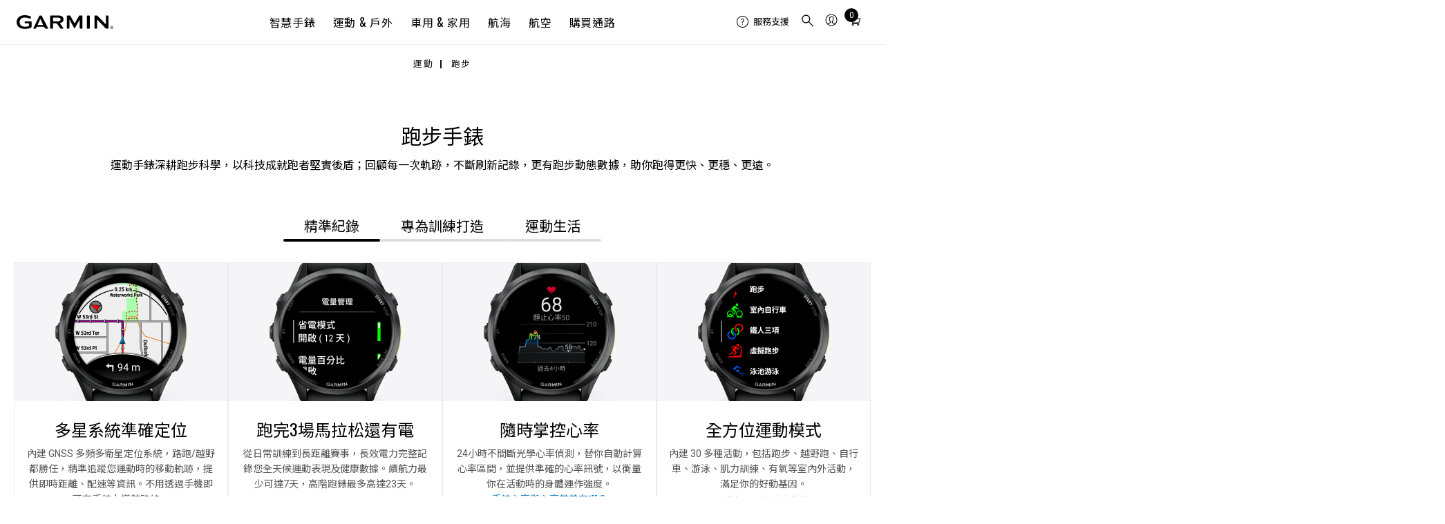

--- FILE ---
content_type: text/html; charset=utf-8
request_url: https://www.garmin.com.tw/products/intosports/?cat=running
body_size: 32799
content:











































    
    
        
    

        
  
                
            
            
            
                                    
                        <!DOCTYPE html>
<html lang="zh-TW">
<head>
<meta charset="utf-8">
<title>跑步手錶/心率感測器(心跳帶) | 運動 | Garmin 台灣</title>
<meta http-equiv="X-UA-Compatible" content="IE=edge,chrome=1">
<meta name="viewport" content="width=device-width, initial-scale=1.0, user-scalable=0">
<meta name="title" content="跑步手錶/心率感測器(心跳帶) | 運動 | Garmin 台灣" />
<meta name="description" content="智慧運動手錶它是每位跑者的最佳夥伴！我們的全系列跑步手錶，專為不同階段的你量身打造。不管是剛開始跑步，還是想突破自我，每一次軌跡都值得記錄。透過跑步動態數據，幫助你跑得更快、更穩、更遠，讓訓練更有方向、進步更有感！" />
<meta name="keywords" content="Forerunner, 運動休閒腕錶, GPS腕錶, 專業運動腕錶, 運動穿戴裝置, 跑步手錶, 心率感測器, 心跳帶" />
<meta name="author" content="Garmin Ltd. or its subsidiaries" />
<meta name="robots" content="index, follow" />
<meta name="copyright" content="Garmin Ltd. or its subsidiaries" />


<meta itemprop="name" content="跑步手錶/心率感測器(心跳帶) | 運動 | Garmin 台灣">
<meta itemprop="description" content="智慧運動手錶它是每位跑者的最佳夥伴！我們的全系列跑步手錶，專為不同階段的你量身打造。不管是剛開始跑步，還是想突破自我，每一次軌跡都值得記錄。透過跑步動態數據，幫助你跑得更快、更穩、更遠，讓訓練更有方向、進步更有感！" />

<meta property="og:url" content="https://www.garmin.com.tw/products/intosports/" />
<meta property="og:type" content="website" />
<meta property="og:title" content="跑步手錶/心率感測器(心跳帶) | 運動 | Garmin 台灣" />
<meta property="og:description" content="智慧運動手錶它是每位跑者的最佳夥伴！我們的全系列跑步手錶，專為不同階段的你量身打造。不管是剛開始跑步，還是想突破自我，每一次軌跡都值得記錄。透過跑步動態數據，幫助你跑得更快、更穩、更遠，讓訓練更有方向、進步更有感！" />

<meta property="og:site_name" content="Garmin Taiwan" />
<meta property="og:locale" content="zh_TW" />
<link rel="icon" href="/favicon.ico" type="image/x-icon" />
<link rel="alternate" type="application/atom+xml" href="https://www.garmin.com.tw/atom/" title="Atom 1.0" />
<link rel="alternate" type="application/rss+xml" href="https://www.garmin.com.tw/rss/" title="RSS 2.0" />
<link rel="alternate" href="https://www.garmin.com.cn/" hreflang="zh-CN" />
<link rel="alternate" href="https://www.garmin.com.hk/" hreflang="en-HK" />
<link rel="alternate" href="https://www.garmin.co.in/" hreflang="en-IN" />
<link rel="alternate" href="https://www.garmin.co.id/" hreflang="id-ID" />
<link rel="alternate" href="https://www.garmin.co.jp/" hreflang="ja-JP" />
<link rel="alternate" href="https://www.garmin.co.kr/" hreflang="ko-KR" />
<link rel="alternate" href="https://www.garmin.com.my/" hreflang="en-MY" />
<link rel="alternate" href="https://ph.garmin.com/" hreflang="en-PH" />
<link rel="alternate" href="https://www.garmin.com.sg/" hreflang="en-SG" />
<link rel="alternate" href="https://www.garmin.com.tw/" hreflang="zh-TW" />
<link rel="alternate" href="https://www.garmin.co.th/" hreflang="th-TH" />
<link rel="alternate" href="https://www.garmin.com.vn/" hreflang="vi-VN" />
<!-- 2023 -->
<!-- Custom style -->
<!-- Products -->
<link href="/m/_c/2017/style-v2.0.3-min.css" rel="stylesheet" />
<link href='/m/_c/2023/main-apac.css?v=1762325515' rel="stylesheet" />
<script data-cfasync="false" src="https://www.garmin.com.tw/m/_j/jquery/jquery.min.js?ver=1.12.4"></script>
<script data-cfasync="false" src="https://www.garmin.com.tw/m/_j/jquery/jquery-migrate.min.js?ver=1.4.1"></script>
<script src="https://www.garmin.com.tw/m/_j/2023/grmn_utils.js"></script>
<script src="https://www.garmin.com.tw/m/_j/vue3/vue.global.prod.min.js"></script>







<!-- / 2023 -->

<!-- begin tab dependant files -->







<!-- Global site tag (gtag.js) - Google AdWords: 797133435 -->
<script async src="https://www.googletagmanager.com/gtag/js?id=AW-797133435"></script>
<script>
  window.dataLayer = window.dataLayer || [];
  function gtag(){dataLayer.push(arguments);}
  gtag('js', new Date());
  gtag('config', 'AW-797133435');
</script>








<!-- Google Tag Manager -->
<script>
(function(w,d,s,l,i){w[l]=w[l]||[];w[l].push({'gtm.start':new Date().getTime(),event:'gtm.js'});var f=d.getElementsByTagName(s)[0],j=d.createElement(s),dl=l!='dataLayer'?'&l='+l:'';j.async=true;j.src='https://www.googletagmanager.com/gtm.js?id='+i+dl;f.parentNode.insertBefore(j,f);})(window,document,'script','dataLayer','GTM-TNB8WJB');
</script>
<!-- End Google Tag Manager -->
    

</head>
<body>
<!-- Google Tag Manager (noscript) -->
<noscript><iframe src="https://www.googletagmanager.com/ns.html?id=GTM-TNB8WJB" height="0" width="0" style="display:none;visibility:hidden"></iframe></noscript>
<!-- End Google Tag Manager (noscript) -->
                    
                                            
        

        
  

    
    <header>
                    
<!-- garmin style 2019 --><div id="consent_blackbar"></div><script type="text/javascript" defer="defer" src="https://consent.trustarc.com/notice?domain=garmin.co.jp&c=teconsent&js=nj&noticeType=bb&text=true&gtm=1&pcookie" crossorigin=""></script><script>let getCookie=t=>(document.cookie?.split(";")||[]).find(e=>e.trim().startsWith(t)),hideConsent=()=>{document.getElementById("consent_blackbar").style.display="none",document.getElementById("teconsent-wrapper").style.display="none"},garminTrackableCookie=getCookie("GMN_TRACKABLE")?.split("=")?.[1];"0"===garminTrackableCookie&&document.addEventListener("DOMContentLoaded",hideConsent)</script><style>:root{--g-breakpoint-xs:480px;--g-breakpoint-sm:768px;--g-breakpoint-md:1024px;--g-breakpoint-lg:1200px;--g-breakpoint-xl:1350px;--g-breakpoint-xxl:1440px;--g-breakpoint-xxxl:1824px;--g-breakpoint-standard:768px}:root{--g-spacing-none:0;--g-spacing-xs:0.25rem;--g-spacing-sm:0.5rem;--g-spacing-md:1rem;--g-spacing-lg:1.5rem;--g-spacing-xl:2rem;--g-spacing-xxl:5rem}sup{font-family:Superscripts-InsideSup-Roboto,Roboto,"Noto Sans TC","Noto Sans SC","Noto Sans JP","Noto Sans KR",Prompt,sans-serif}h1 sup,h2 sup,h3 sup,h4 sup,h5 sup,h6 sup{font-family:Superscripts-InsideSup-Oswald,Oswald,"Roboto Condensed",Roboto,"Noto Sans TC","Noto Sans SC","Noto Sans JP","Noto Sans KR",Prompt,sans-serif}sup{font-size:max(52%,.4em);line-height:1;position:relative;top:0;vertical-align:super}h1 sup,h2 sup,h3 sup,h4 sup,h5 sup,h6 sup{font-size:max(41%,.4em)}h1 sup{top:-.35rem}h2 sup{top:-.275rem}h3 sup{top:-.2rem}h4 sup{top:-.15rem}h5 sup{top:-.1rem}body{-webkit-text-size-adjust:none;margin:0;padding:0}.gh__header *,.gh__header ul{margin:0;padding:0}.gh__header a{text-decoration:none;color:inherit}.items__menu__icon{display:flex;align-items:center}@media screen and (min-width:1024px){.items__menu__icon{display:none}}.items__menu__icon .minus{display:none}.gh__utility-bar{font-family:Superscripts-Roboto,Roboto,"Noto Sans TC","Noto Sans SC","Noto Sans JP","Noto Sans KR",Prompt,sans-serif;display:flex;justify-content:flex-end;align-items:center;width:calc(100% - 2rem);box-sizing:border-box;height:50px}@media screen and (min-width:1024px){.gh__utility-bar{position:relative;width:auto;min-width:170px;margin-inline-end:1rem;height:72px;flex-shrink:0}.gh__utility-bar>[class*=gh__utility-bar__]:last-child,.gh__utility-bar>[class*=gh__utility-bar__]:nth-last-child(2){position:static}.gh__utility-bar>[class*=gh__utility-bar__]:last-child>.gh__utility-bar__dd,.gh__utility-bar>[class*=gh__utility-bar__]:nth-last-child(2)>.gh__utility-bar__dd{inset-inline-end:0;transform:none}}@media screen and (min-width:1200px){.gh__utility-bar{height:64px;margin-inline-end:0;width:13.75rem}}.gh__utility-bar__dd{display:none;position:absolute;z-index:1;width:100vw;inset-inline-end:0;background:#fff;border:solid #eee;border-width:1px 0;text-align:start;top:50px}@media screen and (min-width:1024px){.gh__utility-bar__dd{display:block;visibility:hidden;-webkit-transition:visibility 0s;transition:visibility 0s}}.gh__utility-bar__dd a.gh__nav__categories__items__menu__link:active,.gh__utility-bar__dd a.gh__nav__categories__items__menu__link:hover,.gh__utility-bar__dd a.gh__nav__categories__items__menu__link:link,.gh__utility-bar__dd a.gh__nav__categories__items__menu__link:visited{color:#000;text-decoration:none}.gh__utility-bar__dd a.gh__nav__categories__items__menu__link:hover{text-decoration:underline}@media screen and (min-width:1024px){.gh__utility-bar__dd{top:72px;inset-inline-end:50%;transform:translateX(50%);min-width:9rem;padding:1rem 1.5rem;border-width:1px;width:auto}}@media screen and (min-width:1200px){.gh__utility-bar__dd{top:64px}}.gh__utility-bar__cart,.gh__utility-bar__search,.gh__utility-bar__sign-in,.gh__utility-bar__support{display:flex;align-items:center;cursor:pointer;height:100%}.gh__utility-bar__cart.js__utility-bar-item,.gh__utility-bar__search.js__utility-bar-item,.gh__utility-bar__sign-in.js__utility-bar-item,.gh__utility-bar__support.js__utility-bar-item{box-shadow:none;-webkit-transition:box-shadow 0s;transition:box-shadow 0s}.gh__utility-bar__cart.js__utility-bar-item--active,.gh__utility-bar__cart.js__utility-bar-item:hover,.gh__utility-bar__search.js__utility-bar-item--active,.gh__utility-bar__search.js__utility-bar-item:hover,.gh__utility-bar__sign-in.js__utility-bar-item--active,.gh__utility-bar__sign-in.js__utility-bar-item:hover,.gh__utility-bar__support.js__utility-bar-item--active,.gh__utility-bar__support.js__utility-bar-item:hover{box-shadow:0 -.2rem 0 #000 inset}.gh__utility-bar__cart.js__utility-bar-item--active .gh__utility-bar__dd,.gh__utility-bar__cart.js__utility-bar-item:hover .gh__utility-bar__dd,.gh__utility-bar__search.js__utility-bar-item--active .gh__utility-bar__dd,.gh__utility-bar__search.js__utility-bar-item:hover .gh__utility-bar__dd,.gh__utility-bar__sign-in.js__utility-bar-item--active .gh__utility-bar__dd,.gh__utility-bar__sign-in.js__utility-bar-item:hover .gh__utility-bar__dd,.gh__utility-bar__support.js__utility-bar-item--active .gh__utility-bar__dd,.gh__utility-bar__support.js__utility-bar-item:hover .gh__utility-bar__dd{display:block}@media screen and (min-width:1024px){.gh__utility-bar__cart.js__utility-bar-item--active,.gh__utility-bar__cart.js__utility-bar-item:hover,.gh__utility-bar__search.js__utility-bar-item--active,.gh__utility-bar__search.js__utility-bar-item:hover,.gh__utility-bar__sign-in.js__utility-bar-item--active,.gh__utility-bar__sign-in.js__utility-bar-item:hover,.gh__utility-bar__support.js__utility-bar-item--active,.gh__utility-bar__support.js__utility-bar-item:hover{transition-delay:.25s}.gh__utility-bar__cart.js__utility-bar-item--active .gh__utility-bar__dd,.gh__utility-bar__cart.js__utility-bar-item:hover .gh__utility-bar__dd,.gh__utility-bar__search.js__utility-bar-item--active .gh__utility-bar__dd,.gh__utility-bar__search.js__utility-bar-item:hover .gh__utility-bar__dd,.gh__utility-bar__sign-in.js__utility-bar-item--active .gh__utility-bar__dd,.gh__utility-bar__sign-in.js__utility-bar-item:hover .gh__utility-bar__dd,.gh__utility-bar__support.js__utility-bar-item--active .gh__utility-bar__dd,.gh__utility-bar__support.js__utility-bar-item:hover .gh__utility-bar__dd{visibility:visible;transition-delay:.25s}}.gh__utility-bar__sign-in{margin-inline-start:.25rem}@media screen and (min-width:1024px){.gh__utility-bar__sign-in{position:relative}}.gh__utility-bar__sign-in__icon{width:1.875rem;max-height:1.875rem}.gh__utility-bar__sign-in .gh__utility-bar__dd{line-height:2rem}@media screen and (min-width:1024px){.gh__utility-bar__sign-in .gh__utility-bar__dd{line-height:normal}}.gh__utility-bar__support{display:none}@media screen and (min-width:1024px){.gh__utility-bar__support{display:flex;align-items:center;position:relative;font-size:.8125rem;min-width:70px;margin-inline-end:.5rem}.gh__utility-bar__support__wrapper{display:flex;align-items:center;padding:.25rem 0}.gh__utility-bar__support__icon{width:1.125rem;max-height:1.125rem}}.gh__utility-bar__support .gh__utility-bar--text{margin-inline-start:.4rem}.gh__utility-bar__support .gh__utility-bar--text:hover{text-decoration:none}.gh__utility-bar__cart{margin:0 .25rem}.gh__utility-bar__cart-wrapper{position:relative;display:block}.gh__utility-bar__cart-wrapper__items-number{position:absolute;width:1.25rem;height:1.25rem;background:#000;color:#fff;display:inline-block;text-align:center;border-radius:100%;top:-2px;inset-inline-end:-4px;line-height:1.25rem;font-size:.75rem}.gh__utility-bar__cart__icon{width:1.875rem;max-height:1.875rem}.gh__utility-bar__cart .cart-live-reader{clip:rect(1px,1px,1px,1px);position:absolute;overflow:hidden;width:0}.gh__utility-bar__search{border:none;background:rgba(0,0,0,0);inset-inline-start:calc(1.5rem + 20px);cursor:pointer;position:absolute;top:0;height:calc(2.5rem + 11px)}@media screen and (min-width:1024px){.gh__utility-bar__search{inset-inline-start:0;margin-inline-start:.25rem;display:flex;align-items:center;position:relative;height:100%}}.gh__utility-bar__search__icon{width:1.875rem;max-height:1.875rem}.gh__utility-bar__login{font-family:Superscripts-Oswald,Oswald,"Roboto Condensed",Roboto,"Noto Sans TC","Noto Sans SC","Noto Sans JP","Noto Sans KR",Prompt,sans-serif;font-weight:400;letter-spacing:.05rem;letter-spacing:.04rem}.gh__hamburger{border:none;background:rgba(0,0,0,0);position:absolute;inset-inline-start:0;width:20px;height:11px;padding:1.25rem 0;padding-inline:1.25rem .25rem;top:0}.gh__hamburger:hover{cursor:pointer}.gh__hamburger__bottom,.gh__hamburger__top{position:absolute;background:#000;height:2px;width:20px;border-radius:20px;transform:rotate(0);transition:all ease .5s;transform-origin:center center}.gh__hamburger__bottom{transform:translateY(8px)}@media screen and (min-width:1024px){.gh__hamburger{display:none}}.gh__search{position:absolute;display:none;box-sizing:content-box;width:calc(100% - 2rem);top:50px;margin:1rem 0;inset-inline-start:1rem}@media screen and (min-width:1024px){.gh__search{justify-content:center;align-items:center;background:#fff;display:none;width:100%;height:100%;margin:0;top:0;inset-inline-start:0;z-index:1}}.gh__search__form{margin-bottom:0;width:100%}.gh__search__input{font-family:Superscripts-Roboto,Roboto,"Noto Sans TC","Noto Sans SC","Noto Sans JP","Noto Sans KR",Prompt,sans-serif;font-size:.8125rem;line-height:1.3rem;width:100%;border:2px solid #d8d8d8;padding:1rem 2.6rem;background:rgba(0,0,0,0);box-sizing:border-box}.gh__search__input::placeholder{color:#727272;opacity:1;font-size:.8125rem}.gh__search__input:focus{outline:0;border-color:#000}@media screen and (min-width:1024px){.gh__search__input{padding-block:.6rem;padding-inline:1.9rem 2rem;border:1px solid #d8d8d8}}.gh__search__input__icon{position:absolute;height:100%;inset-inline-start:10px;top:0;width:30px}@media screen and (min-width:1024px){.gh__search__input__icon{height:100%;inset-inline-start:3px}}.gh__search__close{display:none}.gh__search__close__icon{width:1rem;max-height:1rem}@media screen and (min-width:1024px){.gh__search__close{display:block;position:absolute;inset-inline-end:0;top:50%;transform:translateY(-50%);background:0 0;border:none;padding:.75rem .5rem;cursor:pointer}}.gh__search .hidden{display:none}.gh__nav__categories__items__menu__promo-card{display:none;border:.5px solid #d8d8d8;border-radius:3px;box-shadow:0 0 6px 0 #d8d8d8;flex-direction:column;margin-top:1rem;max-width:250px}@media screen and (min-width:1024px){.gh__nav__categories__items__menu__promo-card{display:flex}}.gh__nav__categories__items__menu__promo-card__heading{font-family:Superscripts-Oswald,Oswald,"Roboto Condensed",Roboto,"Noto Sans TC","Noto Sans SC","Noto Sans JP","Noto Sans KR",Prompt,sans-serif;font-weight:400;letter-spacing:.05rem;font-size:1.25rem}.gh__nav__categories__items__menu__promo-card__copy{font-family:Superscripts-Roboto,Roboto,"Noto Sans TC","Noto Sans SC","Noto Sans JP","Noto Sans KR",Prompt,sans-serif;font-size:.9rem}.gh__nav__categories__items__menu__promo-card__cta{padding:1rem 0;text-align:end;font-size:.9rem;font-weight:500;display:block}.gh__nav__categories__items__menu__promo-card__link{display:block;padding:.875rem 2rem;font-size:.8125rem;line-height:1.25}.gh__nav__categories__items__menu__promo-card__link:hover{text-decoration:underline}@media screen and (min-width:1024px){.gh__nav__categories__items__menu__promo-card__link{display:none}}.gh__nav__categories__items__menu__promo-card__footnote{font-size:.6875rem;margin:1rem 0 1.5rem;line-height:1.5}.gh__nav__categories__items__menu__promo-card__footnote.left{text-align:start}.gh__nav__categories__items__menu__promo-card__image{object-fit:cover}@media screen and (-ms-high-contrast:active),(-ms-high-contrast:none){.gh__nav__categories__items__menu__promo-card__image{max-height:100%}}.gh__nav__categories__items__menu__promo-card a,.gh__nav__categories__items__menu__promo-card a:active,.gh__nav__categories__items__menu__promo-card a:focus,.gh__nav__categories__items__menu__promo-card a:hover,.gh__nav__categories__items__menu__promo-card a:link,.gh__nav__categories__items__menu__promo-card a:visited{color:#000}.gh__nav__categories__items__menu__promo-card .grouping{padding:0 1rem}.gh__nav__categories__items__menu__promo-card .horizontal{display:flex;flex-direction:row;text-align:start}.gh__nav__categories__items__menu__promo-card .horizontal .gh__nav__categories__items__menu__promo-card__image{width:40%}.gh__nav__categories__items__menu__promo-card .horizontal .gh__nav__categories__items__menu__promo-card__heading{padding:.5rem 0}.gh__nav__categories__items__menu__promo-card .vertical{text-align:center}.gh__nav__categories__items__menu__promo-card .vertical .gh__nav__categories__items__menu__promo-card__image{width:100%}.gh__nav__categories__items__menu__promo-card .vertical .gh__nav__categories__items__menu__promo-card__heading{padding:1rem 0 .875rem 0}.gh__header__nav__ie-banner{font-family:Superscripts-Roboto,Roboto,"Noto Sans TC","Noto Sans SC","Noto Sans JP","Noto Sans KR",Prompt,sans-serif;background:#ff9b00;text-align:center;padding:.5rem 2rem;position:relative;order:1;display:none}.gh__header__nav__ie-banner--visible{display:block}.gh__header__nav__ie-banner__close{display:block;position:absolute;inset-inline-end:0;top:50%;transform:translateY(-50%);background:0 0;border:none;padding:.75rem .5rem;cursor:pointer}.gh__header__nav__ie-banner__close__icon{width:1rem;max-height:1rem}.gh__header__nav__ie-banner .gh__header__nav__ie-banner__link{text-decoration:underline}#teconsent{background-color:#000;text-align:start;width:100%}#teconsent a{font-family:Superscripts-Roboto,Roboto,"Noto Sans TC","Noto Sans SC","Noto Sans JP","Noto Sans KR",Prompt,sans-serif;display:block;padding:0 1.5rem 1rem;color:#fff;text-decoration:underline}#consent_blackbar{position:fixed;z-index:100000;width:100%;bottom:0;background-color:#000;border-top:solid 1px #fff;margin:0 auto}#truste-consent-track{display:flex;justify-content:center}#truste-consent-track #top{background-color:#000}#truste-consent-track #top #truste-consent-text .trustarc-bannerHeader{color:#fff}#truste-consent-content{display:flex;align-items:center;justify-content:center;flex-wrap:wrap;width:100%}@media(max-width:1024px){#truste-consent-content{flex-direction:column;flex-wrap:nowrap}}#truste-consent-text{font-family:Superscripts-Roboto,Roboto,"Noto Sans TC","Noto Sans SC","Noto Sans JP","Noto Sans KR",Prompt,sans-serif;margin:1rem;color:#fff}#truste-consent-buttons{display:flex;flex-direction:row;margin:.5rem}@media(max-width:1024px){#truste-consent-buttons{justify-content:center;flex-direction:column;width:90%}}#truste-consent-button#truste-consent-button,#truste-consent-required#truste-consent-required,#truste-show-consent#truste-show-consent{font-family:Superscripts-Roboto,Roboto,"Noto Sans TC","Noto Sans SC","Noto Sans JP","Noto Sans KR",Prompt,sans-serif;color:#fff;background-color:inherit;cursor:pointer;padding:.5rem;margin:.5rem;background:rgba(0,0,0,0);border-radius:0;border-color:#333;border-top-color:#727272;border-inline-start-color:#727272}.truste-pp-text.truste-pp-text{font-family:Superscripts-Roboto,Roboto,"Noto Sans TC","Noto Sans SC","Noto Sans JP","Noto Sans KR",Prompt,sans-serif;display:flex;align-items:center;color:#fff;margin:1rem;font-size:16px}@media(max-width:1024px){.truste-pp-text.truste-pp-text{justify-content:center}}.gh__header{position:relative;z-index:99999;background:#fff;color:#000}.gh__header .china-ad{background:#f2f2f2;display:block;padding:.25rem 1rem;text-align:end}.gh__header__nav{position:relative;display:flex;flex-direction:column}.gh__header__nav--active .gh__nav{display:block}.gh__header__nav--active .gh__search{display:block}@media screen and (min-width:1024px){.gh__header__nav--active .gh__search{display:none}}.gh__header__nav--active .gh__utility-bar.has-search-ref{margin-bottom:88px}@media screen and (min-width:1024px){.gh__header__nav--active .gh__utility-bar.has-search-ref{margin-bottom:0}}.gh__header__nav--active .gh__hamburger__top{transform:rotate(-45deg) translate(-2px,2px)}.gh__header__nav--active .gh__hamburger__bottom{transform:rotate(45deg) translate(2px,2px)}.gh__header__nav.gh__search--active .gh__search{display:block}@media screen and (min-width:1024px){.gh__header__nav.gh__search--active .gh__search{display:none}}.gh__header__nav.gh__search--active .gh__utility-bar.has-search-ref{margin-bottom:88px}@media screen and (min-width:1024px){.gh__header__nav.gh__search--active .gh__utility-bar.has-search-ref{margin-bottom:0}}@media screen and (min-width:1024px){.gh__header__nav .gh__search.gh__search--active{display:flex}}.gh__header__nav__content{position:relative;display:flex;align-items:center;flex-direction:column;justify-content:center;background:#fff;order:2}@media screen and (min-width:1024px){.gh__header__nav__content{flex-direction:column-reverse;align-items:flex-end;justify-content:flex-end}}@media screen and (min-width:1200px){.gh__header__nav__content{box-shadow:0 1px 0 #eee;flex-direction:row;justify-content:space-between;align-items:center;padding:0 1.5rem}}.gh__header__nav__skip{font-family:Superscripts-Roboto,Roboto,"Noto Sans TC","Noto Sans SC","Noto Sans JP","Noto Sans KR",Prompt,sans-serif;position:absolute;top:-400px;inset-inline-start:2rem;z-index:99;background:#000;color:#fff;text-decoration:none;font-size:.8rem;padding:.25rem .5rem;transition:top .25s ease}.gh__header__nav__skip,.gh__header__nav__skip:active,.gh__header__nav__skip:hover,.gh__header__nav__skip:visited{color:#fff!important;text-decoration:none}.gh__header__nav__skip:focus{top:0}.gh__header__nav__takeover{font-family:Superscripts-Roboto,Roboto,"Noto Sans TC","Noto Sans SC","Noto Sans JP","Noto Sans KR",Prompt,sans-serif;background:#000;color:#fff;text-align:center;padding:.5rem 2rem;display:block;font-size:.8rem;letter-spacing:.02rem;width:100%;box-shadow:0 1px 0 #000;box-sizing:border-box;order:3}.gh__header__nav__takeover__link,.gh__header__nav__takeover__link:active,.gh__header__nav__takeover__link:hover,.gh__header__nav__takeover__link:visited{color:#fff;text-decoration:none}.gh__header__nav__takeover a:active,.gh__header__nav__takeover a:hover,.gh__header__nav__takeover a:link,.gh__header__nav__takeover a:visited{color:#fff!important}@media screen and (min-width:1200px){.gh__logo-container{width:13.75rem}}.gh__logo-container__logo{width:130px;position:absolute;left:50%;transform:translateX(-50%);padding:1rem 0;top:0;box-sizing:border-box;display:flex;align-items:center}.gh__logo-container__logo__svg{width:100%;max-height:18px}@media screen and (min-width:1024px){.gh__logo-container__logo__svg{max-height:28px}}@media screen and (min-width:1024px){.gh__logo-container__logo{width:140px;min-width:130px;height:72px}}@media screen and (min-width:1200px){.gh__logo-container__logo{margin-inline-end:1rem;position:static;transform:none;height:64px}}.gh__logo-container__logo__aerodata{min-width:200px}.gh__logo-container__logo__aerodata__svg{width:100%;max-height:20px}@media screen and (min-width:1024px){.gh__logo-container__logo__aerodata__svg{max-height:35px}}.gh__nav{font-family:Superscripts-Oswald,Oswald,"Roboto Condensed",Roboto,"Noto Sans TC","Noto Sans SC","Noto Sans JP","Noto Sans KR",Prompt,sans-serif;font-weight:400;letter-spacing:.05rem;background:#fff;position:absolute;top:100%;display:none;width:100%;padding-bottom:2rem}@media screen and (min-width:1024px){.gh__nav{position:static;padding:0;display:block;border-top:1px solid #d8d8d8}}@media screen and (min-width:1200px){.gh__nav{width:auto;border-width:0}}.gh__nav__categories{display:flex;flex-direction:column;align-items:center;overflow:visible;list-style-type:none}@media screen and (min-width:1024px){.gh__nav__categories{flex-direction:row;justify-content:center;height:40px;min-height:0}}@media screen and (min-width:1200px){.gh__nav__categories{height:64px}}.gh__nav__categories__items{text-transform:uppercase;width:100%;line-height:2rem}@media screen and (min-width:1024px){.gh__nav__categories__items{display:flex;width:auto;height:100%;line-height:normal;align-items:center}}.gh__nav__categories__items.js__mega-menu-item--active .gh__nav__categories__items__menu{display:flex;position:absolute;inset-inline-start:0;background:#fff;padding:0 0 2rem}.gh__nav__categories__items--active.support .gh__nav__categories__items__menu__subcategories{display:block}.gh__nav__categories__items--active:first-child .gh__nav__categories__items__link{border-color:#000}.gh__nav__categories__items--active:not(:first-child) .gh__nav__categories__items__link{border-top:1px solid #000}@media screen and (min-width:1024px){.gh__nav__categories__items--active:not(:first-child) .gh__nav__categories__items__link{border:none}}.gh__nav__categories__items--active .gh__nav__categories__items__link .items__menu__icon .minus{display:block}.gh__nav__categories__items--active .gh__nav__categories__items__link .items__menu__icon .plus{display:none}.gh__nav__categories__items--active .gh__nav__categories__items__menu{display:block}@media screen and (min-width:1024px){.gh__nav__categories__items--active .gh__nav__categories__items__menu{display:flex}}@media screen and (min-width:1024px){.gh__nav__categories__items.support{display:none}}.gh__nav__categories__items.support .gh__nav__categories__items__link,.gh__nav__categories__items.support .gh__nav__categories__items__menu__link{margin-bottom:.75rem}@media screen and (min-width:1024px){.gh__nav__categories__items.js__mega-menu-item--active,.gh__nav__categories__items:hover{box-shadow:0 -.2rem 0 #000 inset;background:0 0;color:#000;transition-delay:.25s}.gh__nav__categories__items.js__mega-menu-item--active .gh__nav__categories__items__menu,.gh__nav__categories__items:hover .gh__nav__categories__items__menu{visibility:visible;transition-delay:.25s}}.gh__nav__categories__items__link,.gh__nav__categories__items__menu__heading{display:flex;justify-content:space-between}.gh__nav__categories__items__link{font-size:1rem;letter-spacing:.04rem;padding:1rem 0;margin:0 1rem;border-bottom:1px solid #d8d8d8;align-items:center}@media screen and (min-width:1024px){.gh__nav__categories__items__link{height:100%;padding:0 .8rem;margin:0;border:none;justify-content:center;text-align:center;cursor:pointer}}.gh__nav__categories__items__menu{display:none;text-transform:none;letter-spacing:.04rem;border-bottom:1px solid #000;margin:0 1rem}@media screen and (min-width:1024px){.gh__nav__categories__items__menu{display:flex;position:absolute;inset-inline-start:0;background:#fff;top:113px;width:100%;justify-content:center;margin:0;padding:0 0 2rem;border:solid #d8d8d8;border-width:1px 0;box-shadow:none;visibility:hidden;-webkit-transition:box-shadow 0s,visibility 0s;transition:box-shadow 0s,visibility 0s}}@media screen and (min-width:1200px){.gh__nav__categories__items__menu{top:64px}}.gh__nav__categories__items__menu__column{font-family:Superscripts-Roboto,Roboto,"Noto Sans TC","Noto Sans SC","Noto Sans JP","Noto Sans KR",Prompt,sans-serif}@media screen and (min-width:1024px){.gh__nav__categories__items__menu__column{padding:0 2rem;max-width:25%}}@media screen and (min-width:1200px){.gh__nav__categories__items__menu__column{padding:0 3rem}}.gh__nav__categories__items__menu__heading{font-family:Superscripts-Oswald,Oswald,"Roboto Condensed",Roboto,"Noto Sans TC","Noto Sans SC","Noto Sans JP","Noto Sans KR",Prompt,sans-serif;font-weight:400;letter-spacing:.05rem;font-size:1rem;text-transform:uppercase;padding-block:1rem;padding-inline:1rem 0;border-bottom:1px solid #d8d8d8;cursor:pointer}@media screen and (min-width:1024px){.gh__nav__categories__items__menu__heading{border-bottom:1px solid #d8d8d8;padding:2rem 0 .875rem;cursor:auto;margin-bottom:1rem;min-height:1.25rem}}.gh__nav__categories__items__menu__heading.no-heading{display:none}@media screen and (min-width:1024px){.gh__nav__categories__items__menu__heading.no-heading{display:block;border-bottom:none}}.gh__nav__categories__items__menu__heading--active{margin-bottom:.75rem}@media screen and (min-width:1024px){.gh__nav__categories__items__menu__heading--active{margin-bottom:1rem}}.gh__nav__categories__items__menu__heading--active .items__menu__icon .minus{display:block}.gh__nav__categories__items__menu__heading--active .items__menu__icon .plus{display:none}.gh__nav__categories__items__menu__heading.empty{display:none}@media screen and (min-width:1024px){.gh__nav__categories__items__menu__heading.empty{display:block}.gh__nav__categories__items__menu__heading.empty::after{content:"​"}}.gh__nav__categories__items__menu__subcategories{display:none}@media screen and (min-width:1024px){.gh__nav__categories__items__menu__subcategories{display:block}}.gh__nav__categories__items__menu__subcategories--active{display:block}.gh__nav__categories__items__menu__subcategories a.gh__nav__categories__items__menu__link{color:#000;text-decoration:none}.gh__nav__categories__items__menu__subcategories a.gh__nav__categories__items__menu__link:hover{text-decoration:underline}.gh__nav__categories__items__menu__link{display:block;padding:.875rem 2rem;font-size:.8125rem;line-height:1.25}.gh__nav__categories__items__menu__link:hover{text-decoration:underline}@media screen and (min-width:1024px){.gh__nav__categories__items__menu__link{padding:.5rem 0}}</style><header class="gh__header zh-TW" aria-label="Site Navigation"><div class="gh__header__nav" id="js__gh__header"><div class="gh__header__nav__content"><a href="#js__support__dropdown" class="gh__header__nav__skip" id="js__skip-link">跳過導航連結</a><div class="gh__logo-container"><a class="gh__logo-container__logo" href="https://www.garmin.com.tw" aria-label="Navigate to Garmin.com"><svg class="gh__logo-container__logo__svg" viewBox="0 0 786 113" xmlns="http://www.w3.org/2000/svg" fill-rule="evenodd" clip-rule="evenodd" stroke-linejoin="round" stroke-miterlimit="1.414"><title></title><path d="M205.355 7.125c-1.31-2.63-4.78-4.77-7.72-4.77h-5.98c-2.93 0-6.37 2.17-7.64 4.82l-47.39 99c-1.32 2.62.11 4.49 3.05 4.49h10.95c4.32 0 6.3-1.96 7.47-4.37 1.18-2.41 3.78-7.65 4.28-8.71.67-1.45 2.76-2.33 5.69-2.33l50.99.03c2.94.01 4.83.56 5.7 2.3.57 1.13 3.17 5.84 4.45 8.41 1.29 2.57 3.46 4.68 7.67 4.68h15.89c2.94 0 4.22-2.23 3.17-4.3-1.04-2.09-50.58-99.25-50.58-99.25zm-29.94 72.83c-2.94 0-4.32-2.19-3.08-4.84l18.67-40c1.24-2.66 3.25-2.65 4.46.02l18.18 40c1.21 2.67-.2 4.85-3.13 4.85l-35.1-.03zm396.11-72.07v98.22c0 2.7 2.4 4.56 5.34 4.56h12.95c2.94 0 5.34-1.87 5.34-4.81V7.695c0-2.94-1.9-5.34-4.83-5.34h-13.46c-2.93-.01-5.34 1.8-5.34 5.53zm-217 61.52c-1.69-2.4-.76-5.06 2.05-5.9 0 0 11.19-3.35 16.55-8.15 5.36-4.82 8.05-11.77 8.05-20.83 0-5.93-1.04-10.91-3.1-14.96-2.06-4.04-5.02-7.35-8.87-9.88-3.85-2.54-8.45-4.41-13.82-5.58-5.37-1.16-12.62-1.5-12.62-1.5-2.94-.13-7.74-.24-10.67-.24h-53.78c-2.93 0-5.34 2.4-5.34 5.34v98.16c0 2.94 2.4 4.81 5.34 4.81h12.73c2.94 0 5.34-1.87 5.34-4.81 0 0 .01-39.04.03-39.04.02 0 .04-.02.04-.05 0-.03 24.12-.06 24.12-.06 2.93 0 6.72 1.96 8.42 4.37l25.04 35.26c2.33 3.12 4.54 4.34 7.48 4.34h16.63c2.94 0 3.4-2.77 2.38-4.21-1-1.45-26-37.07-26-37.07zm-10.13-19.94c-3.3.76-7.01.91-7.01.91-2.93.13-7.73.23-10.67.23h-24.93c-2.94 0-5.34-2.4-5.34-5.34v-19.89c0-2.94 2.4-5.34 5.34-5.34h24.93c2.94 0 7.74.11 10.67.23 0 0 3.71.15 7.01.91s5.91 1.82 7.82 3.19c1.92 1.38 3.29 3 4.12 4.85.82 1.86 1.23 3.88 1.23 6.09 0 2.2-.42 4.23-1.23 6.09-.83 1.86-2.2 3.48-4.12 4.85-1.91 1.4-4.52 2.47-7.82 3.22zm386.13-47.12c-2.94 0-5.31 1.94-5.31 4.76l.03 62.79c0 2.94-1.66 3.61-3.7 1.5l-62.87-65.21c-2.04-2.11-5.03-3.84-9.05-3.84h-11.82c-3.72 0-5.35 1.98-5.35 3.99v100.4c0 2 1.91 3.91 4.85 3.91h11.84c2.93 0 4.99-1.6 4.99-4.3 0-1.36.06-66.15.06-66.15 0-2.94 1.66-3.61 3.69-1.49l65.55 68.15c2.08 2.08 4.61 3.78 9.11 3.78h8.9c2.94 0 5.34-2.4 5.34-5.34V7.655c0-2.94-2.4-5.34-5.34-5.34h-10.92v.03zm-256.33 61.23c-1.43 2.57-3.77 2.56-5.18-.01l-30.73-56.43c-1.31-2.62-3.98-4.77-7.72-4.77h-16.67c-2.94 0-5.34 2.4-5.34 5.34v98.04c0 2.93 1.93 4.94 5.34 4.94h10.36c2.94 0 5.06-1.85 5.06-4.69 0-1.36.04-71.3.15-71.3.11 0 38.36 71.28 38.36 71.28 1.38 2.59 4.78 2.6 6.2.02 0 0 38.56-71.1 38.67-71.1.12 0 .08 69.06.08 71.1 0 2.83 2.27 4.69 5.21 4.69h11.93c2.94 0 5.34-1.46 5.34-5.34V7.705c0-2.94-2.4-5.34-5.34-5.34h-15.98c-4.08 0-6.53 2.08-7.99 4.63l-31.75 56.58zM.385 56.405c0 52.89 54.1 55.57 64.95 55.57 35.9 0 51.07-9.7 51.7-10.12 2.25-1.27 4.98-3.83 4.98-8.63v-36.5c0-3.36-2.74-6.1-6.1-6.1h-45.1c-3.37 0-5.58 2.74-5.58 6.1v3.78c0 3.37 2.21 6.12 5.58 6.12h26.09c2.52 0 4.56 2.05 4.56 4.56 0 0-.03 16-.03 17.02-5.15 2.11-28.63 8.96-47.49 4.46-27.36-6.54-29.49-29.12-29.49-35.88 0-5.67 1.7-34.1 35.3-36.98 27.2-2.33 45.11 8.65 45.29 8.76 3.2 1.66 6.51.48 8.29-2.91.01-.03 3.39-6.88 3.39-6.88 1.41-2.82.94-5.74-2.51-8.07-.23-.13-19.3-10.47-48.88-10.47C2.205.245.385 50.665.385 56.405zm772.87 31.72c6.81 0 12.35 5.54 12.35 12.35s-5.54 12.35-12.35 12.35-12.36-5.54-12.36-12.35c0-6.8 5.55-12.35 12.36-12.35zm.03 22.86c5.68 0 9.96-4.58 9.96-10.5s-4.28-10.51-9.96-10.51c-5.75 0-10.03 4.59-10.03 10.51s4.28 10.5 10.03 10.5zm-4.75-17.76h5.54c3.32 0 4.96 1.34 4.96 4.07 0 2.33-1.47 4.01-3.73 4.01l4.11 6.4h-2.5l-4.04-6.4h-1.98v6.4h-2.36v-14.48zm2.36 6.23h2.81c1.81 0 2.98-.37 2.98-2.26 0-1.65-1.47-2.12-2.98-2.12h-2.81v4.38z" fill-rule="nonzero"/></svg></a></div><button id="js__hamburger" class="gh__hamburger" aria-label="切換選單"><div class="gh__hamburger__top"></div><div class="gh__hamburger__bottom"></div></button><nav class="gh__nav zh-TW" role="navigation" id="js__gh__nav" title="Global Header Navigation"><ul class="gh__nav__categories" aria-expanded="false"><li class="gh__nav__categories__items js__mega-menu-item zh-TW" data-gatext="Wearables"><span class="gh__nav__categories__items__link" tabindex="0">智慧手錶 <span class="items__menu__icon"><svg class="plus" xmlns="http://www.w3.org/2000/svg" xmlns:xlink="http://www.w3.org/1999/xlink" width="14px" viewBox="0 0 12 12" version="1.1"><g stroke="none" stroke-width="1" fill="none" fill-rule="evenodd"><g transform="translate(-347.000000, -136.000000)" fill="#000000"><polygon points="352.142857 136 352.142857 141.142857 347 141.142857 347 142.857143 352.142857 142.857143 352.142857 148 353.857143 148 353.857143 142.857143 359 142.857143 359 141.142857 353.857143 141.142857 353.857143 136"/></g></g></svg> <svg class="minus" xmlns="http://www.w3.org/2000/svg" viewBox="0 0 455 31" width="15px"><style>tspan{white-space:pre}.shp0{fill:#000}</style><path class="shp0" d="M0 0.5L455 0.5L455 30.5L0 30.5L0 0.5Z"/></svg></span></span><div class="gh__nav__categories__items__menu"><div class="gh__nav__categories__items__menu__column"><span data-gatext="產品" class="gh__nav__categories__items__menu__heading zh-TW">產品 <span class="items__menu__icon"><svg class="plus" xmlns="http://www.w3.org/2000/svg" xmlns:xlink="http://www.w3.org/1999/xlink" width="14px" viewBox="0 0 12 12" version="1.1"><g stroke="none" stroke-width="1" fill="none" fill-rule="evenodd"><g transform="translate(-347.000000, -136.000000)" fill="#000000"><polygon points="352.142857 136 352.142857 141.142857 347 141.142857 347 142.857143 352.142857 142.857143 352.142857 148 353.857143 148 353.857143 142.857143 359 142.857143 359 141.142857 353.857143 141.142857 353.857143 136"/></g></g></svg> <svg class="minus" xmlns="http://www.w3.org/2000/svg" viewBox="0 0 455 31" width="15px"><style>tspan{white-space:pre}.shp0{fill:#000}</style><path class="shp0" d="M0 0.5L455 0.5L455 30.5L0 30.5L0 0.5Z"/></svg></span></span><div class="gh__nav__categories__items__menu__subcategories"><a class="gh__nav__categories__items__menu__link" href="https://www.garmin.com.tw/products/wearables/?cat&#x3D;wearables-smartwatches" data-gatext="Global Navigation - All Wearables &amp; Smartwatches">所有智慧穿戴手錶</a> <a class="gh__nav__categories__items__menu__link" href="https://www.garmin.com.tw/products/wearables/?cat&#x3D;watches" data-gatext="ASIA Navigation - Wearables - Outdoor Watches">戶外運動手錶</a> <a class="gh__nav__categories__items__menu__link" href="https://www.garmin.com.tw/products/wearables/?cat&#x3D;running" data-gatext="ASIA Navigation - Wearables - Running">跑步手錶</a> <a class="gh__nav__categories__items__menu__link" href="https://www.garmin.com.tw/products/wearables/?cat&#x3D;trail-running" data-gatext="ASIA Navigation -  Trail Running">越野跑手錶</a> <a class="gh__nav__categories__items__menu__link" href="https://www.garmin.com.tw/products/wearables/?cat&#x3D;indoor-training" data-gatext="ASIA Navigation - Indoor Training">室內健身手錶</a> <a class="gh__nav__categories__items__menu__link" href="https://www.garmin.com.tw/products/wearables/?cat&#x3D;multisport" data-gatext="ASIA Navigation - Wearables - Multisport">複合式 &amp; 三鐵錶</a> <a class="gh__nav__categories__items__menu__link" href="https://www.garmin.com.tw/products/wearables/?cat&#x3D;diving" data-gatext="ASIA Navigation - Wearables - Diving">潛水錶</a> <a class="gh__nav__categories__items__menu__link" href="https://www.garmin.com.tw/products/wearables/?cat&#x3D;swimming" data-gatext="ASIA Navigation - Wearables - Swimming">游泳錶</a> <a class="gh__nav__categories__items__menu__link" href="https://www.garmin.com.tw/products/wearables/?cat&#x3D;golf" data-gatext="ASIA Navigation - Wearables - Golf">高爾夫手錶</a> <a class="gh__nav__categories__items__menu__link" href="https://www.garmin.com.tw/products/wearables/?cat&#x3D;women-wearables" data-gatext="Watches for Women">女性手錶</a> <a class="gh__nav__categories__items__menu__link" href="https://www.garmin.com.tw/products/wearables/?cat&#x3D;fashion-smartwatches" data-gatext="Fashion Smartwatches">指針 &amp; 時尚手錶</a> <a class="gh__nav__categories__items__menu__link" href="https://www.garmin.com.tw/products/wearables/?cat&#x3D;activity_tracking" data-gatext="ASIA Navigation - Wearables - Fitness Tracking">健康手錶</a> <a class="gh__nav__categories__items__menu__link" href="https://www.garmin.com.tw/products/wearables/?cat&#x3D;ecg" data-gatext="ASIA Navigation - Wearables - Garmin ECG App">支援心電圖 App 手錶</a> <a class="gh__nav__categories__items__menu__link" href="https://www.garmin.com.tw/products/wearables/?cat&#x3D;garmin-pay" data-gatext="ASIA Navigation - Wearables - Garmin Pay (Products)">行動支付 &amp; 悠遊卡手錶</a> <a class="gh__nav__categories__items__menu__link" href="https://www.garmin.com.tw/products/wearables/?cat&#x3D;music" data-gatext="ASIA Navigation - Wearables - Music">音樂手錶</a> <a class="gh__nav__categories__items__menu__link" href="https://www.garmin.com.tw/products/wearables/?cat&#x3D;marine-smartwatches" data-gatext="ASIA Navigation - Marine Watches">航海錶</a> <a class="gh__nav__categories__items__menu__link" href="https://www.garmin.com.tw/products/wearables/?cat&#x3D;aviation" data-gatext="ASIA Navigation - Wearables - Aviation Watches">航空錶</a> <a class="gh__nav__categories__items__menu__link" href="https://www.garmin.com.tw/products/wearables/?cat&#x3D;marq" data-gatext="Global Navigation - MARQ Luxury Watch Collection">MARQ 工藝腕錶</a> <a class="gh__nav__categories__items__menu__link" href="https://www.garmin.com.tw/products/discontinued/?cat&#x3D;activity_tracking" data-gatext="ASIA Navigation - Discontinued - Wearables">停產 &amp; 停止維修產品</a></div></div><div class="gh__nav__categories__items__menu__column"><span data-gatext="挑選指南" class="gh__nav__categories__items__menu__heading zh-TW">挑選指南 <span class="items__menu__icon"><svg class="plus" xmlns="http://www.w3.org/2000/svg" xmlns:xlink="http://www.w3.org/1999/xlink" width="14px" viewBox="0 0 12 12" version="1.1"><g stroke="none" stroke-width="1" fill="none" fill-rule="evenodd"><g transform="translate(-347.000000, -136.000000)" fill="#000000"><polygon points="352.142857 136 352.142857 141.142857 347 141.142857 347 142.857143 352.142857 142.857143 352.142857 148 353.857143 148 353.857143 142.857143 359 142.857143 359 141.142857 353.857143 141.142857 353.857143 136"/></g></g></svg> <svg class="minus" xmlns="http://www.w3.org/2000/svg" viewBox="0 0 455 31" width="15px"><style>tspan{white-space:pre}.shp0{fill:#000}</style><path class="shp0" d="M0 0.5L455 0.5L455 30.5L0 30.5L0 0.5Z"/></svg></span></span><div class="gh__nav__categories__items__menu__subcategories"><a class="gh__nav__categories__items__menu__link" href="https://www.garmin.com.tw/minisite/find-your-watch/wizard.html" data-gatext="APAC Navigation - Find Your Garmin Watch - Wizard">幫我推薦手錶</a> <a class="gh__nav__categories__items__menu__link" href="https://www.garmin.com.tw/minisite/find-your-watch/" data-gatext="APAC Navigation - Find Your Garmin Watch">手錶比較</a> <a class="gh__nav__categories__items__menu__link" href="https://www.garmin.com.tw/minisite/why-garmin/" data-gatext="ASIA Navigation - Why Garmin">為什麼選 Garmin 手錶?</a></div><span data-gatext="訂閱服務" class="gh__nav__categories__items__menu__heading zh-TW">訂閱服務 <span class="items__menu__icon"><svg class="plus" xmlns="http://www.w3.org/2000/svg" xmlns:xlink="http://www.w3.org/1999/xlink" width="14px" viewBox="0 0 12 12" version="1.1"><g stroke="none" stroke-width="1" fill="none" fill-rule="evenodd"><g transform="translate(-347.000000, -136.000000)" fill="#000000"><polygon points="352.142857 136 352.142857 141.142857 347 141.142857 347 142.857143 352.142857 142.857143 352.142857 148 353.857143 148 353.857143 142.857143 359 142.857143 359 141.142857 353.857143 141.142857 353.857143 136"/></g></g></svg> <svg class="minus" xmlns="http://www.w3.org/2000/svg" viewBox="0 0 455 31" width="15px"><style>tspan{white-space:pre}.shp0{fill:#000}</style><path class="shp0" d="M0 0.5L455 0.5L455 30.5L0 30.5L0 0.5Z"/></svg></span></span><div class="gh__nav__categories__items__menu__subcategories"><a class="gh__nav__categories__items__menu__link" href="https://www.garmin.com.tw/products/subscription-plans/?cat&#x3D;all" data-gatext="Subscription Plans">所有訂閲與服務方案</a></div><span data-gatext="軟體" class="gh__nav__categories__items__menu__heading zh-TW">軟體 <span class="items__menu__icon"><svg class="plus" xmlns="http://www.w3.org/2000/svg" xmlns:xlink="http://www.w3.org/1999/xlink" width="14px" viewBox="0 0 12 12" version="1.1"><g stroke="none" stroke-width="1" fill="none" fill-rule="evenodd"><g transform="translate(-347.000000, -136.000000)" fill="#000000"><polygon points="352.142857 136 352.142857 141.142857 347 141.142857 347 142.857143 352.142857 142.857143 352.142857 148 353.857143 148 353.857143 142.857143 359 142.857143 359 141.142857 353.857143 141.142857 353.857143 136"/></g></g></svg> <svg class="minus" xmlns="http://www.w3.org/2000/svg" viewBox="0 0 455 31" width="15px"><style>tspan{white-space:pre}.shp0{fill:#000}</style><path class="shp0" d="M0 0.5L455 0.5L455 30.5L0 30.5L0 0.5Z"/></svg></span></span><div class="gh__nav__categories__items__menu__subcategories"><a class="gh__nav__categories__items__menu__link" href="https://connect.garmin.com/" data-gatext="Global Navigation - Garmin Connect">Garmin Connect</a> <a class="gh__nav__categories__items__menu__link" href="https://apps.garmin.com/zh-TW/" data-gatext="Global Navigation - Connect IQ">Connect IQ</a> <a class="gh__nav__categories__items__menu__link" href="https://www.garmin.com/zh-TW/software/express/" data-gatext="Global Navigation - Garmin Express">Garmin Express</a> <a class="gh__nav__categories__items__menu__link" href="https://sports.garmin.com/content/index.html" data-gatext="ASIA Navigation - Garmin Sports">Garmin Sports</a> <a class="gh__nav__categories__items__menu__link" href="https://www.garmin.com.tw/products/apps/" data-gatext="Global Navigation - Apps">所有App</a></div></div><div class="gh__nav__categories__items__menu__column"><span data-gatext="地圖" class="gh__nav__categories__items__menu__heading zh-TW">地圖 <span class="items__menu__icon"><svg class="plus" xmlns="http://www.w3.org/2000/svg" xmlns:xlink="http://www.w3.org/1999/xlink" width="14px" viewBox="0 0 12 12" version="1.1"><g stroke="none" stroke-width="1" fill="none" fill-rule="evenodd"><g transform="translate(-347.000000, -136.000000)" fill="#000000"><polygon points="352.142857 136 352.142857 141.142857 347 141.142857 347 142.857143 352.142857 142.857143 352.142857 148 353.857143 148 353.857143 142.857143 359 142.857143 359 141.142857 353.857143 141.142857 353.857143 136"/></g></g></svg> <svg class="minus" xmlns="http://www.w3.org/2000/svg" viewBox="0 0 455 31" width="15px"><style>tspan{white-space:pre}.shp0{fill:#000}</style><path class="shp0" d="M0 0.5L455 0.5L455 30.5L0 30.5L0 0.5Z"/></svg></span></span><div class="gh__nav__categories__items__menu__subcategories"><a class="gh__nav__categories__items__menu__link" href="https://www.garmin.com/zh-TW/maps/updates/outdoor/" data-gatext="Global Navigation - Outdoor Map">戶外休閒地圖更新</a> <a class="gh__nav__categories__items__menu__link" href="https://www.garmin.com/zh-TW/maps/updates/golf/" data-gatext="Global Navigation - Golf Maps">高爾夫地圖更新</a> <a class="gh__nav__categories__items__menu__link" href="https://www.garmin.com/zh-TW/golf-courses/" data-gatext="Global Navigation - Golf Course Locator">高爾夫球道資訊</a></div><span data-gatext="功能探索" class="gh__nav__categories__items__menu__heading zh-TW">功能探索 <span class="items__menu__icon"><svg class="plus" xmlns="http://www.w3.org/2000/svg" xmlns:xlink="http://www.w3.org/1999/xlink" width="14px" viewBox="0 0 12 12" version="1.1"><g stroke="none" stroke-width="1" fill="none" fill-rule="evenodd"><g transform="translate(-347.000000, -136.000000)" fill="#000000"><polygon points="352.142857 136 352.142857 141.142857 347 141.142857 347 142.857143 352.142857 142.857143 352.142857 148 353.857143 148 353.857143 142.857143 359 142.857143 359 141.142857 353.857143 141.142857 353.857143 136"/></g></g></svg> <svg class="minus" xmlns="http://www.w3.org/2000/svg" viewBox="0 0 455 31" width="15px"><style>tspan{white-space:pre}.shp0{fill:#000}</style><path class="shp0" d="M0 0.5L455 0.5L455 30.5L0 30.5L0 0.5Z"/></svg></span></span><div class="gh__nav__categories__items__menu__subcategories"><a class="gh__nav__categories__items__menu__link" href="https://www.garmin.com.tw/minisite/garmin-technology/" data-gatext="APAC Navigation - Garmin Technology">Garmin 科技</a> <a class="gh__nav__categories__items__menu__link" href="https://www.garmin.com/zh-TW/garmin-coach/overview/" data-gatext="ASIA Navigation - Garmin Coach">Garmin Coach</a> <a class="gh__nav__categories__items__menu__link" href="https://www.garmin.com.tw/minisite/solar/" data-gatext="APAC Navigation - Garmin Solar">Garmin 太陽能技術</a> <a class="gh__nav__categories__items__menu__link" href="https://www.garmin.com.tw/minisite/garmin-pay/" data-gatext="Global Navigation - Garmin Pay">Garmin Pay 行動支付</a> <a class="gh__nav__categories__items__menu__link" href="https://www.garmin.com.tw/minisite/music/" data-gatext="APAC Navigation - Third-Party Music Provider">第三方音樂串流平台</a> <a class="gh__nav__categories__items__menu__link" href="https://www.garmin.com/zh-TW/blog/" data-gatext="Global Navigation - Blog">Garmin 部落格</a></div><span data-gatext="運動社團" class="gh__nav__categories__items__menu__heading zh-TW">運動社團 <span class="items__menu__icon"><svg class="plus" xmlns="http://www.w3.org/2000/svg" xmlns:xlink="http://www.w3.org/1999/xlink" width="14px" viewBox="0 0 12 12" version="1.1"><g stroke="none" stroke-width="1" fill="none" fill-rule="evenodd"><g transform="translate(-347.000000, -136.000000)" fill="#000000"><polygon points="352.142857 136 352.142857 141.142857 347 141.142857 347 142.857143 352.142857 142.857143 352.142857 148 353.857143 148 353.857143 142.857143 359 142.857143 359 141.142857 353.857143 141.142857 353.857143 136"/></g></g></svg> <svg class="minus" xmlns="http://www.w3.org/2000/svg" viewBox="0 0 455 31" width="15px"><style>tspan{white-space:pre}.shp0{fill:#000}</style><path class="shp0" d="M0 0.5L455 0.5L455 30.5L0 30.5L0 0.5Z"/></svg></span></span><div class="gh__nav__categories__items__menu__subcategories"><a class="gh__nav__categories__items__menu__link" href="https://www.garmin.com.tw/minisite/grc/" data-gatext="APAC Navigation - Garmin Runner Club">跑步 - Garmin Run Club</a> <a class="gh__nav__categories__items__menu__link" href="https://www.garmin.com.tw/minisite/gcc/" data-gatext="APAC Navigation - Garmin Cycling Club">自行車 - Garmin Cycling Club</a> <a class="gh__nav__categories__items__menu__link" href="https://www.garmin.com.tw/event/2026/garmin-tri/" data-gatext="APAC Navigation - Garmin Tri">三鐵 - Garmin Tri</a> <a class="gh__nav__categories__items__menu__link" href="https://www.garmin.com.tw/minisite/ggc/" data-gatext="ASIA Navigation - Garmin Golf Club">高爾夫 - Garmin Golf Club</a></div></div></div></li><li class="gh__nav__categories__items js__mega-menu-item zh-TW" data-gatext="Sports &amp; Fitness"><span class="gh__nav__categories__items__link" tabindex="0">運動 &amp; 戶外 <span class="items__menu__icon"><svg class="plus" xmlns="http://www.w3.org/2000/svg" xmlns:xlink="http://www.w3.org/1999/xlink" width="14px" viewBox="0 0 12 12" version="1.1"><g stroke="none" stroke-width="1" fill="none" fill-rule="evenodd"><g transform="translate(-347.000000, -136.000000)" fill="#000000"><polygon points="352.142857 136 352.142857 141.142857 347 141.142857 347 142.857143 352.142857 142.857143 352.142857 148 353.857143 148 353.857143 142.857143 359 142.857143 359 141.142857 353.857143 141.142857 353.857143 136"/></g></g></svg> <svg class="minus" xmlns="http://www.w3.org/2000/svg" viewBox="0 0 455 31" width="15px"><style>tspan{white-space:pre}.shp0{fill:#000}</style><path class="shp0" d="M0 0.5L455 0.5L455 30.5L0 30.5L0 0.5Z"/></svg></span></span><div class="gh__nav__categories__items__menu"><div class="gh__nav__categories__items__menu__column"><span data-gatext="產品" class="gh__nav__categories__items__menu__heading zh-TW">產品 <span class="items__menu__icon"><svg class="plus" xmlns="http://www.w3.org/2000/svg" xmlns:xlink="http://www.w3.org/1999/xlink" width="14px" viewBox="0 0 12 12" version="1.1"><g stroke="none" stroke-width="1" fill="none" fill-rule="evenodd"><g transform="translate(-347.000000, -136.000000)" fill="#000000"><polygon points="352.142857 136 352.142857 141.142857 347 141.142857 347 142.857143 352.142857 142.857143 352.142857 148 353.857143 148 353.857143 142.857143 359 142.857143 359 141.142857 353.857143 141.142857 353.857143 136"/></g></g></svg> <svg class="minus" xmlns="http://www.w3.org/2000/svg" viewBox="0 0 455 31" width="15px"><style>tspan{white-space:pre}.shp0{fill:#000}</style><path class="shp0" d="M0 0.5L455 0.5L455 30.5L0 30.5L0 0.5Z"/></svg></span></span><div class="gh__nav__categories__items__menu__subcategories"><a class="gh__nav__categories__items__menu__link" href="https://www.garmin.com.tw/products/outdoor/?cat&#x3D;watches" data-gatext="ASIA Navigation - Outdoor Watches">戶外運動手錶</a> <a class="gh__nav__categories__items__menu__link" href="https://www.garmin.com.tw/products/intosports/?cat&#x3D;running" data-gatext="Global Navigation - Running">跑步</a> <a class="gh__nav__categories__items__menu__link" href="https://www.garmin.com.tw/products/wearables/?cat&#x3D;trail-running" data-gatext="ASIA Navigation -  Trail Running">越野跑手錶</a> <a class="gh__nav__categories__items__menu__link" href="https://www.garmin.com.tw/products/wearables/?cat&#x3D;indoor-training" data-gatext="ASIA Navigation - Indoor Training">室內健身手錶</a> <a class="gh__nav__categories__items__menu__link" href="https://www.garmin.com.tw/products/intosports/?cat&#x3D;cycling" data-gatext="Global Navigation - Cycling">自行車</a> <a class="gh__nav__categories__items__menu__link" href="https://www.garmin.com.tw/products/intosports/?cat&#x3D;indoor" data-gatext="Indoor Training">Tacx 室內訓練台</a> <a class="gh__nav__categories__items__menu__link" href="https://www.garmin.com.tw/products/intosports/?cat&#x3D;multisport" data-gatext="Global Navigation - Multisport">複合式 &amp; 三鐵</a> <a class="gh__nav__categories__items__menu__link" href="https://www.garmin.com.tw/products/intosports/?cat&#x3D;diving" data-gatext="Global Navigation - Diving">潛水</a> <a class="gh__nav__categories__items__menu__link" href="https://www.garmin.com.tw/products/intosports/?cat&#x3D;swimming" data-gatext="Global Navigation - Swimming">游泳</a> <a class="gh__nav__categories__items__menu__link" href="https://www.garmin.com.tw/products/intosports/?cat&#x3D;golfing" data-gatext="Global Navigation - Golf">高爾夫</a> <a class="gh__nav__categories__items__menu__link" href="https://www.garmin.com.tw/products/outdoor/?cat&#x3D;handhelds" data-gatext="ASIA Navigation - Handhelds">戶外手持式導航</a> <a class="gh__nav__categories__items__menu__link" href="https://www.garmin.com.tw/products/outdoor/?cat&#x3D;satellite-communicators" data-gatext="Global Navigation - Satellite Communicators">衛星通訊器</a> <a class="gh__nav__categories__items__menu__link" href="https://www.garmin.com.tw/products/outdoor/?cat&#x3D;sportsman-and-tactical-devices" data-gatext="Global Navigation - Sportsman &amp; Tactical">運動愛好者與軍事迷</a> <a class="gh__nav__categories__items__menu__link" href="https://www.garmin.com.tw/products/discontinued/?cat&#x3D;running" data-gatext="ASIA Navigation - Discontinued - Sports">停產 &amp; 停止維修產品</a></div></div><div class="gh__nav__categories__items__menu__column"><span data-gatext="健康監測產品" class="gh__nav__categories__items__menu__heading zh-TW">健康監測產品 <span class="items__menu__icon"><svg class="plus" xmlns="http://www.w3.org/2000/svg" xmlns:xlink="http://www.w3.org/1999/xlink" width="14px" viewBox="0 0 12 12" version="1.1"><g stroke="none" stroke-width="1" fill="none" fill-rule="evenodd"><g transform="translate(-347.000000, -136.000000)" fill="#000000"><polygon points="352.142857 136 352.142857 141.142857 347 141.142857 347 142.857143 352.142857 142.857143 352.142857 148 353.857143 148 353.857143 142.857143 359 142.857143 359 141.142857 353.857143 141.142857 353.857143 136"/></g></g></svg> <svg class="minus" xmlns="http://www.w3.org/2000/svg" viewBox="0 0 455 31" width="15px"><style>tspan{white-space:pre}.shp0{fill:#000}</style><path class="shp0" d="M0 0.5L455 0.5L455 30.5L0 30.5L0 0.5Z"/></svg></span></span><div class="gh__nav__categories__items__menu__subcategories"><a class="gh__nav__categories__items__menu__link" href="https://www.garmin.com.tw/products/intosports/?cat&#x3D;scales-monitors" data-gatext="Global Navigation - Scales &amp; Monitors - Garmin Index">健康與心率追蹤產品</a> <a class="gh__nav__categories__items__menu__link" href="https://www.garmin.com.tw/products/intosports/index-sleep-monitor-l/" data-gatext="ASIA Navigation - Index Sleep Monitor">健康睡眠臂帶</a></div><span data-gatext="挑選指南" class="gh__nav__categories__items__menu__heading zh-TW">挑選指南 <span class="items__menu__icon"><svg class="plus" xmlns="http://www.w3.org/2000/svg" xmlns:xlink="http://www.w3.org/1999/xlink" width="14px" viewBox="0 0 12 12" version="1.1"><g stroke="none" stroke-width="1" fill="none" fill-rule="evenodd"><g transform="translate(-347.000000, -136.000000)" fill="#000000"><polygon points="352.142857 136 352.142857 141.142857 347 141.142857 347 142.857143 352.142857 142.857143 352.142857 148 353.857143 148 353.857143 142.857143 359 142.857143 359 141.142857 353.857143 141.142857 353.857143 136"/></g></g></svg> <svg class="minus" xmlns="http://www.w3.org/2000/svg" viewBox="0 0 455 31" width="15px"><style>tspan{white-space:pre}.shp0{fill:#000}</style><path class="shp0" d="M0 0.5L455 0.5L455 30.5L0 30.5L0 0.5Z"/></svg></span></span><div class="gh__nav__categories__items__menu__subcategories"><a class="gh__nav__categories__items__menu__link" href="https://www.garmin.com.tw/minisite/cycling/" data-gatext="ASIA Navigation - Garmin Cycling System">Garmin 自行車系列</a> <a class="gh__nav__categories__items__menu__link" href="https://www.garmin.com.tw/minisite/approach/" data-gatext="APAC Navigation - Golf System">Garmin 高爾夫系列</a> <a class="gh__nav__categories__items__menu__link" href="https://www.garmin.com.tw/minisite/dive/" data-gatext="ASIA Navigation - Dive System">Garmin 潛水系列</a> <a class="gh__nav__categories__items__menu__link" href="https://www.garmin.com.tw/minisite/indoor-exercise/cycling/" data-gatext="APAC Navigation - Indoor Exercise">Garmin 室內訓練系列</a></div><span data-gatext="訂閱服務" class="gh__nav__categories__items__menu__heading zh-TW">訂閱服務 <span class="items__menu__icon"><svg class="plus" xmlns="http://www.w3.org/2000/svg" xmlns:xlink="http://www.w3.org/1999/xlink" width="14px" viewBox="0 0 12 12" version="1.1"><g stroke="none" stroke-width="1" fill="none" fill-rule="evenodd"><g transform="translate(-347.000000, -136.000000)" fill="#000000"><polygon points="352.142857 136 352.142857 141.142857 347 141.142857 347 142.857143 352.142857 142.857143 352.142857 148 353.857143 148 353.857143 142.857143 359 142.857143 359 141.142857 353.857143 141.142857 353.857143 136"/></g></g></svg> <svg class="minus" xmlns="http://www.w3.org/2000/svg" viewBox="0 0 455 31" width="15px"><style>tspan{white-space:pre}.shp0{fill:#000}</style><path class="shp0" d="M0 0.5L455 0.5L455 30.5L0 30.5L0 0.5Z"/></svg></span></span><div class="gh__nav__categories__items__menu__subcategories"><a class="gh__nav__categories__items__menu__link" href="https://www.garmin.com.tw/products/subscription-plans/?cat&#x3D;all" data-gatext="Subscription Plans">所有訂閲與服務方案</a></div></div><div class="gh__nav__categories__items__menu__column"><span data-gatext="軟體" class="gh__nav__categories__items__menu__heading zh-TW">軟體 <span class="items__menu__icon"><svg class="plus" xmlns="http://www.w3.org/2000/svg" xmlns:xlink="http://www.w3.org/1999/xlink" width="14px" viewBox="0 0 12 12" version="1.1"><g stroke="none" stroke-width="1" fill="none" fill-rule="evenodd"><g transform="translate(-347.000000, -136.000000)" fill="#000000"><polygon points="352.142857 136 352.142857 141.142857 347 141.142857 347 142.857143 352.142857 142.857143 352.142857 148 353.857143 148 353.857143 142.857143 359 142.857143 359 141.142857 353.857143 141.142857 353.857143 136"/></g></g></svg> <svg class="minus" xmlns="http://www.w3.org/2000/svg" viewBox="0 0 455 31" width="15px"><style>tspan{white-space:pre}.shp0{fill:#000}</style><path class="shp0" d="M0 0.5L455 0.5L455 30.5L0 30.5L0 0.5Z"/></svg></span></span><div class="gh__nav__categories__items__menu__subcategories"><a class="gh__nav__categories__items__menu__link" href="https://connect.garmin.com/" data-gatext="Global Navigation - Garmin Connect">Garmin Connect</a> <a class="gh__nav__categories__items__menu__link" href="https://apps.garmin.com/zh-TW/" data-gatext="Global Navigation - Connect IQ">Connect IQ</a> <a class="gh__nav__categories__items__menu__link" href="https://www.garmin.com/zh-TW/software/express/" data-gatext="Global Navigation - Garmin Express">Garmin Express</a> <a class="gh__nav__categories__items__menu__link" href="https://www.garmin.com/zh-TW/software/basecamp/" data-gatext="Global Navigation - Basecamp">Basecamp</a> <a class="gh__nav__categories__items__menu__link" href="https://sports.garmin.com/content/index.html" data-gatext="ASIA Navigation - Garmin Sports">Garmin Sports</a> <a class="gh__nav__categories__items__menu__link" href="https://www.garmin.com.tw/products/apps/" data-gatext="Global Navigation - Apps">所有App</a></div><span data-gatext="地圖" class="gh__nav__categories__items__menu__heading zh-TW">地圖 <span class="items__menu__icon"><svg class="plus" xmlns="http://www.w3.org/2000/svg" xmlns:xlink="http://www.w3.org/1999/xlink" width="14px" viewBox="0 0 12 12" version="1.1"><g stroke="none" stroke-width="1" fill="none" fill-rule="evenodd"><g transform="translate(-347.000000, -136.000000)" fill="#000000"><polygon points="352.142857 136 352.142857 141.142857 347 141.142857 347 142.857143 352.142857 142.857143 352.142857 148 353.857143 148 353.857143 142.857143 359 142.857143 359 141.142857 353.857143 141.142857 353.857143 136"/></g></g></svg> <svg class="minus" xmlns="http://www.w3.org/2000/svg" viewBox="0 0 455 31" width="15px"><style>tspan{white-space:pre}.shp0{fill:#000}</style><path class="shp0" d="M0 0.5L455 0.5L455 30.5L0 30.5L0 0.5Z"/></svg></span></span><div class="gh__nav__categories__items__menu__subcategories"><a class="gh__nav__categories__items__menu__link" href="https://www.garmin.com/zh-TW/maps/updates/outdoor/" data-gatext="Global Navigation - Outdoor Map">戶外休閒地圖更新</a> <a class="gh__nav__categories__items__menu__link" href="https://www.garmin.com/zh-TW/maps/updates/cycling/" data-gatext="Global Navigation - Cycling Maps">自行車地圖更新</a> <a class="gh__nav__categories__items__menu__link" href="https://www.garmin.com/zh-TW/maps/updates/golf/" data-gatext="Global Navigation - Golf Maps">高爾夫地圖更新</a> <a class="gh__nav__categories__items__menu__link" href="https://www.garmin.com/zh-TW/golf-courses/" data-gatext="Global Navigation - Golf Course Locator">高爾夫球道資訊</a></div></div><div class="gh__nav__categories__items__menu__column"><span data-gatext="功能探索" class="gh__nav__categories__items__menu__heading zh-TW">功能探索 <span class="items__menu__icon"><svg class="plus" xmlns="http://www.w3.org/2000/svg" xmlns:xlink="http://www.w3.org/1999/xlink" width="14px" viewBox="0 0 12 12" version="1.1"><g stroke="none" stroke-width="1" fill="none" fill-rule="evenodd"><g transform="translate(-347.000000, -136.000000)" fill="#000000"><polygon points="352.142857 136 352.142857 141.142857 347 141.142857 347 142.857143 352.142857 142.857143 352.142857 148 353.857143 148 353.857143 142.857143 359 142.857143 359 141.142857 353.857143 141.142857 353.857143 136"/></g></g></svg> <svg class="minus" xmlns="http://www.w3.org/2000/svg" viewBox="0 0 455 31" width="15px"><style>tspan{white-space:pre}.shp0{fill:#000}</style><path class="shp0" d="M0 0.5L455 0.5L455 30.5L0 30.5L0 0.5Z"/></svg></span></span><div class="gh__nav__categories__items__menu__subcategories"><a class="gh__nav__categories__items__menu__link" href="https://www.garmin.com.tw/minisite/garmin-technology/" data-gatext="APAC Navigation - Garmin Technology">Garmin 科技</a> <a class="gh__nav__categories__items__menu__link" href="https://www.garmin.com/zh-TW/garmin-coach/overview/" data-gatext="ASIA Navigation - Garmin Coach">Garmin Coach</a> <a class="gh__nav__categories__items__menu__link" href="https://www.garmin.com.tw/minisite/solar/" data-gatext="APAC Navigation - Garmin Solar">Garmin 太陽能技術</a> <a class="gh__nav__categories__items__menu__link" href="https://www.garmin.com/zh-TW/garmin-technology/tacx/" data-gatext="ASIA Navigation - Tacx Technology">Tacx 科技</a> <a class="gh__nav__categories__items__menu__link" href="https://www.garmin.com.tw/minisite/garmin-pay/" data-gatext="Global Navigation - Garmin Pay">Garmin Pay 行動支付</a> <a class="gh__nav__categories__items__menu__link" href="https://www.garmin.com.tw/minisite/music/" data-gatext="APAC Navigation - Third-Party Music Provider">第三方音樂串流平台</a> <a class="gh__nav__categories__items__menu__link" href="https://www.garmin.com/zh-TW/blog/category/fitness/" data-gatext="Global Navigation - Blog">Garmin 部落格</a></div><span data-gatext="運動社團" class="gh__nav__categories__items__menu__heading zh-TW">運動社團 <span class="items__menu__icon"><svg class="plus" xmlns="http://www.w3.org/2000/svg" xmlns:xlink="http://www.w3.org/1999/xlink" width="14px" viewBox="0 0 12 12" version="1.1"><g stroke="none" stroke-width="1" fill="none" fill-rule="evenodd"><g transform="translate(-347.000000, -136.000000)" fill="#000000"><polygon points="352.142857 136 352.142857 141.142857 347 141.142857 347 142.857143 352.142857 142.857143 352.142857 148 353.857143 148 353.857143 142.857143 359 142.857143 359 141.142857 353.857143 141.142857 353.857143 136"/></g></g></svg> <svg class="minus" xmlns="http://www.w3.org/2000/svg" viewBox="0 0 455 31" width="15px"><style>tspan{white-space:pre}.shp0{fill:#000}</style><path class="shp0" d="M0 0.5L455 0.5L455 30.5L0 30.5L0 0.5Z"/></svg></span></span><div class="gh__nav__categories__items__menu__subcategories"><a class="gh__nav__categories__items__menu__link" href="https://www.garmin.com.tw/minisite/grc/" data-gatext="APAC Navigation - Garmin Runner Club">跑步 - Garmin Run Club</a> <a class="gh__nav__categories__items__menu__link" href="https://www.garmin.com.tw/minisite/gcc/" data-gatext="APAC Navigation - Garmin Cycling Club">自行車 - Garmin Cycling Club</a> <a class="gh__nav__categories__items__menu__link" href="https://www.garmin.com.tw/event/2026/garmin-tri/" data-gatext="APAC Navigation - Garmin Tri">三鐵 - Garmin Tri</a> <a class="gh__nav__categories__items__menu__link" href="https://www.garmin.com.tw/minisite/ggc/" data-gatext="ASIA Navigation - Garmin Golf Club">高爾夫 - Garmin Golf Club</a></div><span data-gatext="延伸服務" class="gh__nav__categories__items__menu__heading zh-TW">延伸服務 <span class="items__menu__icon"><svg class="plus" xmlns="http://www.w3.org/2000/svg" xmlns:xlink="http://www.w3.org/1999/xlink" width="14px" viewBox="0 0 12 12" version="1.1"><g stroke="none" stroke-width="1" fill="none" fill-rule="evenodd"><g transform="translate(-347.000000, -136.000000)" fill="#000000"><polygon points="352.142857 136 352.142857 141.142857 347 141.142857 347 142.857143 352.142857 142.857143 352.142857 148 353.857143 148 353.857143 142.857143 359 142.857143 359 141.142857 353.857143 141.142857 353.857143 136"/></g></g></svg> <svg class="minus" xmlns="http://www.w3.org/2000/svg" viewBox="0 0 455 31" width="15px"><style>tspan{white-space:pre}.shp0{fill:#000}</style><path class="shp0" d="M0 0.5L455 0.5L455 30.5L0 30.5L0 0.5Z"/></svg></span></span><div class="gh__nav__categories__items__menu__subcategories"><a class="gh__nav__categories__items__menu__link" href="https://www.garmin.com/zh-TW/health/" data-gatext="Global Navigation - Garmin Health Enterprise Solutions">Garmin Health 企業解決方案</a></div></div></div></li><li class="gh__nav__categories__items js__mega-menu-item zh-TW" data-gatext="Automotive"><span class="gh__nav__categories__items__link" tabindex="0">車用 &amp; 家用 <span class="items__menu__icon"><svg class="plus" xmlns="http://www.w3.org/2000/svg" xmlns:xlink="http://www.w3.org/1999/xlink" width="14px" viewBox="0 0 12 12" version="1.1"><g stroke="none" stroke-width="1" fill="none" fill-rule="evenodd"><g transform="translate(-347.000000, -136.000000)" fill="#000000"><polygon points="352.142857 136 352.142857 141.142857 347 141.142857 347 142.857143 352.142857 142.857143 352.142857 148 353.857143 148 353.857143 142.857143 359 142.857143 359 141.142857 353.857143 141.142857 353.857143 136"/></g></g></svg> <svg class="minus" xmlns="http://www.w3.org/2000/svg" viewBox="0 0 455 31" width="15px"><style>tspan{white-space:pre}.shp0{fill:#000}</style><path class="shp0" d="M0 0.5L455 0.5L455 30.5L0 30.5L0 0.5Z"/></svg></span></span><div class="gh__nav__categories__items__menu"><div class="gh__nav__categories__items__menu__column"><span data-gatext="產品" class="gh__nav__categories__items__menu__heading zh-TW">產品 <span class="items__menu__icon"><svg class="plus" xmlns="http://www.w3.org/2000/svg" xmlns:xlink="http://www.w3.org/1999/xlink" width="14px" viewBox="0 0 12 12" version="1.1"><g stroke="none" stroke-width="1" fill="none" fill-rule="evenodd"><g transform="translate(-347.000000, -136.000000)" fill="#000000"><polygon points="352.142857 136 352.142857 141.142857 347 141.142857 347 142.857143 352.142857 142.857143 352.142857 148 353.857143 148 353.857143 142.857143 359 142.857143 359 141.142857 353.857143 141.142857 353.857143 136"/></g></g></svg> <svg class="minus" xmlns="http://www.w3.org/2000/svg" viewBox="0 0 455 31" width="15px"><style>tspan{white-space:pre}.shp0{fill:#000}</style><path class="shp0" d="M0 0.5L455 0.5L455 30.5L0 30.5L0 0.5Z"/></svg></span></span><div class="gh__nav__categories__items__menu__subcategories"><a class="gh__nav__categories__items__menu__link" href="https://www.garmin.com.tw/products/ontheroad/?cat&#x3D;automotive" data-gatext="Global Navigation - Cars">車用衛星導航</a> <a class="gh__nav__categories__items__menu__link" href="https://www.garmin.com.tw/products/ontheroad/?cat&#x3D;moto" data-gatext="Global Navigation - Motorcycles">重機衛星導航</a> <a class="gh__nav__categories__items__menu__link" href="https://www.garmin.com.tw/products/ontheroad/?cat&#x3D;GDR" data-gatext="Global Navigation - Dash &amp; Backup Cameras">行車記錄器 &amp; 倒車攝影</a> <a class="gh__nav__categories__items__menu__link" href="https://www.garmin.com.tw/products/audio/?cat&#x3D;car-audio" data-gatext="ASIA Navigation - Car Audio">車用音響</a> <a class="gh__nav__categories__items__menu__link" href="https://www.garmin.com.tw/products/audio/?cat&#x3D;home-audio" data-gatext="Global Navigation - Home Audio">家用音響</a> <a class="gh__nav__categories__items__menu__link" href="https://www.garmin.com.tw/products/discontinued/" data-gatext="ASIA Navigation - All Discontinued">停產 &amp; 停止維修產品</a></div></div><div class="gh__nav__categories__items__menu__column"><span data-gatext="軟體" class="gh__nav__categories__items__menu__heading zh-TW">軟體 <span class="items__menu__icon"><svg class="plus" xmlns="http://www.w3.org/2000/svg" xmlns:xlink="http://www.w3.org/1999/xlink" width="14px" viewBox="0 0 12 12" version="1.1"><g stroke="none" stroke-width="1" fill="none" fill-rule="evenodd"><g transform="translate(-347.000000, -136.000000)" fill="#000000"><polygon points="352.142857 136 352.142857 141.142857 347 141.142857 347 142.857143 352.142857 142.857143 352.142857 148 353.857143 148 353.857143 142.857143 359 142.857143 359 141.142857 353.857143 141.142857 353.857143 136"/></g></g></svg> <svg class="minus" xmlns="http://www.w3.org/2000/svg" viewBox="0 0 455 31" width="15px"><style>tspan{white-space:pre}.shp0{fill:#000}</style><path class="shp0" d="M0 0.5L455 0.5L455 30.5L0 30.5L0 0.5Z"/></svg></span></span><div class="gh__nav__categories__items__menu__subcategories"><a class="gh__nav__categories__items__menu__link" href="https://www.garmin.com/zh-TW/software/express/" data-gatext="Global Navigation - Garmin Express">Garmin Express</a> <a class="gh__nav__categories__items__menu__link" href="https://www.garmin.com.tw/products/apps/?cat&#x3D;ontheroad" data-gatext="APAC Navigation - Automotive Apps">所有App</a></div><span data-gatext="地圖" class="gh__nav__categories__items__menu__heading zh-TW">地圖 <span class="items__menu__icon"><svg class="plus" xmlns="http://www.w3.org/2000/svg" xmlns:xlink="http://www.w3.org/1999/xlink" width="14px" viewBox="0 0 12 12" version="1.1"><g stroke="none" stroke-width="1" fill="none" fill-rule="evenodd"><g transform="translate(-347.000000, -136.000000)" fill="#000000"><polygon points="352.142857 136 352.142857 141.142857 347 141.142857 347 142.857143 352.142857 142.857143 352.142857 148 353.857143 148 353.857143 142.857143 359 142.857143 359 141.142857 353.857143 141.142857 353.857143 136"/></g></g></svg> <svg class="minus" xmlns="http://www.w3.org/2000/svg" viewBox="0 0 455 31" width="15px"><style>tspan{white-space:pre}.shp0{fill:#000}</style><path class="shp0" d="M0 0.5L455 0.5L455 30.5L0 30.5L0 0.5Z"/></svg></span></span><div class="gh__nav__categories__items__menu__subcategories"><a class="gh__nav__categories__items__menu__link" href="https://www.garmin.com/zh-TW/maps/updates/automotive/" data-gatext="Global Navigation - Automotive Map Updates">汽車導航地圖更新</a></div></div><div class="gh__nav__categories__items__menu__column"><span data-gatext="功能探索" class="gh__nav__categories__items__menu__heading zh-TW">功能探索 <span class="items__menu__icon"><svg class="plus" xmlns="http://www.w3.org/2000/svg" xmlns:xlink="http://www.w3.org/1999/xlink" width="14px" viewBox="0 0 12 12" version="1.1"><g stroke="none" stroke-width="1" fill="none" fill-rule="evenodd"><g transform="translate(-347.000000, -136.000000)" fill="#000000"><polygon points="352.142857 136 352.142857 141.142857 347 141.142857 347 142.857143 352.142857 142.857143 352.142857 148 353.857143 148 353.857143 142.857143 359 142.857143 359 141.142857 353.857143 141.142857 353.857143 136"/></g></g></svg> <svg class="minus" xmlns="http://www.w3.org/2000/svg" viewBox="0 0 455 31" width="15px"><style>tspan{white-space:pre}.shp0{fill:#000}</style><path class="shp0" d="M0 0.5L455 0.5L455 30.5L0 30.5L0 0.5Z"/></svg></span></span><div class="gh__nav__categories__items__menu__subcategories"><a class="gh__nav__categories__items__menu__link" href="https://www.garmin.com/zh-TW/blog/" data-gatext="Global Navigation - Blog">Garmin 部落格</a></div><span data-gatext="Automotive OEM" class="gh__nav__categories__items__menu__heading zh-TW">Automotive OEM <span class="items__menu__icon"><svg class="plus" xmlns="http://www.w3.org/2000/svg" xmlns:xlink="http://www.w3.org/1999/xlink" width="14px" viewBox="0 0 12 12" version="1.1"><g stroke="none" stroke-width="1" fill="none" fill-rule="evenodd"><g transform="translate(-347.000000, -136.000000)" fill="#000000"><polygon points="352.142857 136 352.142857 141.142857 347 141.142857 347 142.857143 352.142857 142.857143 352.142857 148 353.857143 148 353.857143 142.857143 359 142.857143 359 141.142857 353.857143 141.142857 353.857143 136"/></g></g></svg> <svg class="minus" xmlns="http://www.w3.org/2000/svg" viewBox="0 0 455 31" width="15px"><style>tspan{white-space:pre}.shp0{fill:#000}</style><path class="shp0" d="M0 0.5L455 0.5L455 30.5L0 30.5L0 0.5Z"/></svg></span></span><div class="gh__nav__categories__items__menu__subcategories"><a class="gh__nav__categories__items__menu__link" href="https://www.garmin.com/zh-TW/aoem/" data-gatext="Global Navigation - Automotive OEM Solutions - Automotive">Automotive OEM 解決方案</a></div></div></div></li><li class="gh__nav__categories__items js__mega-menu-item zh-TW" data-gatext="Marine"><span class="gh__nav__categories__items__link" tabindex="0">航海 <span class="items__menu__icon"><svg class="plus" xmlns="http://www.w3.org/2000/svg" xmlns:xlink="http://www.w3.org/1999/xlink" width="14px" viewBox="0 0 12 12" version="1.1"><g stroke="none" stroke-width="1" fill="none" fill-rule="evenodd"><g transform="translate(-347.000000, -136.000000)" fill="#000000"><polygon points="352.142857 136 352.142857 141.142857 347 141.142857 347 142.857143 352.142857 142.857143 352.142857 148 353.857143 148 353.857143 142.857143 359 142.857143 359 141.142857 353.857143 141.142857 353.857143 136"/></g></g></svg> <svg class="minus" xmlns="http://www.w3.org/2000/svg" viewBox="0 0 455 31" width="15px"><style>tspan{white-space:pre}.shp0{fill:#000}</style><path class="shp0" d="M0 0.5L455 0.5L455 30.5L0 30.5L0 0.5Z"/></svg></span></span><div class="gh__nav__categories__items__menu"><div class="gh__nav__categories__items__menu__column"><span data-gatext="產品" class="gh__nav__categories__items__menu__heading zh-TW">產品 <span class="items__menu__icon"><svg class="plus" xmlns="http://www.w3.org/2000/svg" xmlns:xlink="http://www.w3.org/1999/xlink" width="14px" viewBox="0 0 12 12" version="1.1"><g stroke="none" stroke-width="1" fill="none" fill-rule="evenodd"><g transform="translate(-347.000000, -136.000000)" fill="#000000"><polygon points="352.142857 136 352.142857 141.142857 347 141.142857 347 142.857143 352.142857 142.857143 352.142857 148 353.857143 148 353.857143 142.857143 359 142.857143 359 141.142857 353.857143 141.142857 353.857143 136"/></g></g></svg> <svg class="minus" xmlns="http://www.w3.org/2000/svg" viewBox="0 0 455 31" width="15px"><style>tspan{white-space:pre}.shp0{fill:#000}</style><path class="shp0" d="M0 0.5L455 0.5L455 30.5L0 30.5L0 0.5Z"/></svg></span></span><div class="gh__nav__categories__items__menu__subcategories"><a class="gh__nav__categories__items__menu__link" href="https://www.garmin.com.tw/products/onthewater/?cat&#x3D;commercial_fishing" data-gatext="ASIA Navigation - Commercial fishing">漁業用設備</a> <a class="gh__nav__categories__items__menu__link" href="https://www.garmin.com.tw/products/onthewater/?cat&#x3D;chartplotters_sonar" data-gatext="Global Navigation - Chartplotters &amp; Fishfinders">航圖機 &amp; 魚探機</a> <a class="gh__nav__categories__items__menu__link" href="https://www.garmin.com.tw/products/onthewater/?cat&#x3D;sonar_modules" data-gatext="Global Navigation - Sonar Black Boxes">聲納模組</a> <a class="gh__nav__categories__items__menu__link" href="https://www.garmin.com.tw/products/onthewater/?cat&#x3D;transducers" data-gatext="Global Navigation - Transducers">探頭</a> <a class="gh__nav__categories__items__menu__link" href="https://www.garmin.com.tw/products/onthewater/?cat&#x3D;panoptix" data-gatext="Global Navigation - Live Sonar">即時動態聲納</a> <a class="gh__nav__categories__items__menu__link" href="https://www.garmin.com.tw/products/onthewater/?cat&#x3D;engine-cutoff-mob" data-gatext="Global Navigation - Engine Cut-OFF/MOB - MCJT-">引擎斷電 / 人落水警報</a> <a class="gh__nav__categories__items__menu__link" href="https://www.garmin.com.tw/products/onthewater/?cat&#x3D;instruments" data-gatext="Global Navigation - Instruments &amp; Instrument Pack">風速儀 &amp; 顯示儀器</a> <a class="gh__nav__categories__items__menu__link" href="https://www.garmin.com.tw/products/onthewater/?cat&#x3D;communications" data-gatext="Global Navigation - VHF &amp; AIS">無線電通訊</a> <a class="gh__nav__categories__items__menu__link" href="https://www.garmin.com.tw/products/onthewater/?cat&#x3D;antennas_sensors" data-gatext="Global Navigation - Antennas &amp; Sensors">天線與感測器</a> <a class="gh__nav__categories__items__menu__link" href="https://www.garmin.com.tw/products/onthewater/?cat&#x3D;autopilots" data-gatext="Global Navigation - Autopilots">自動舵</a> <a class="gh__nav__categories__items__menu__link" href="https://www.garmin.com.tw/products/onthewater/?cat&#x3D;jl-audio" data-gatext="Global Navigation - Entertainment &amp; Audio - Fusion Audio (Stereos &amp; Speakers)">音響與喇叭</a> <a class="gh__nav__categories__items__menu__link" href="https://www.garmin.com.tw/products/onthewater/?cat&#x3D;digital-switching" data-gatext="Global Navigation - EmpirBus Digital Switching">數位開關</a> <a class="gh__nav__categories__items__menu__link" href="https://www.garmin.com.tw/products/onthewater/?cat&#x3D;networking" data-gatext="APAC Navigation - Networking">多功能網路型產品</a> <a class="gh__nav__categories__items__menu__link" href="https://www.garmin.com.tw/products/onthewater/?cat&#x3D;radar" data-gatext="Global Navigation - Radar">雷達</a> <a class="gh__nav__categories__items__menu__link" href="https://www.garmin.com.tw/products/onthewater/?cat&#x3D;sailing" data-gatext="Sailing">帆船產品</a></div></div><div class="gh__nav__categories__items__menu__column"><span data-gatext="" class="gh__nav__categories__items__menu__heading zh-TW no-heading"><span class="items__menu__icon"><svg class="plus" xmlns="http://www.w3.org/2000/svg" xmlns:xlink="http://www.w3.org/1999/xlink" width="14px" viewBox="0 0 12 12" version="1.1"><g stroke="none" stroke-width="1" fill="none" fill-rule="evenodd"><g transform="translate(-347.000000, -136.000000)" fill="#000000"><polygon points="352.142857 136 352.142857 141.142857 347 141.142857 347 142.857143 352.142857 142.857143 352.142857 148 353.857143 148 353.857143 142.857143 359 142.857143 359 141.142857 353.857143 141.142857 353.857143 136"/></g></g></svg> <svg class="minus" xmlns="http://www.w3.org/2000/svg" viewBox="0 0 455 31" width="15px"><style>tspan{white-space:pre}.shp0{fill:#000}</style><path class="shp0" d="M0 0.5L455 0.5L455 30.5L0 30.5L0 0.5Z"/></svg></span></span><div class="gh__nav__categories__items__menu__subcategories"><a class="gh__nav__categories__items__menu__link" href="https://www.garmin.com.tw/products/onthewater/?cat&#x3D;handhelds_wearables" data-gatext="Global Navigation - Marine Handhelds &amp; Wearables">手持與穿戴式裝置</a> <a class="gh__nav__categories__items__menu__link" href="https://www.garmin.com.tw/products/onthewater/?cat&#x3D;trolling-motors" data-gatext="Global Navigation - Trolling Motors">電動船外機</a> <a class="gh__nav__categories__items__menu__link" href="https://www.garmin.com.tw/products/onthewater/?cat&#x3D;cameras" data-gatext="Global Navigation - Marine Cameras">攝影機</a> <a class="gh__nav__categories__items__menu__link" href="https://www.garmin.com.tw/products/onthewater/?cat&#x3D;apps" data-gatext="APAC Navigation - Marine Apps">所有App</a> <a class="gh__nav__categories__items__menu__link" href="https://www.garmin.com.tw/products/discontinued/?cat&#x3D;marine" data-gatext="ASIA Navigation - Discontinued - Marine">停產 &amp; 停止維修產品</a></div><span data-gatext="挑選指南" class="gh__nav__categories__items__menu__heading zh-TW">挑選指南 <span class="items__menu__icon"><svg class="plus" xmlns="http://www.w3.org/2000/svg" xmlns:xlink="http://www.w3.org/1999/xlink" width="14px" viewBox="0 0 12 12" version="1.1"><g stroke="none" stroke-width="1" fill="none" fill-rule="evenodd"><g transform="translate(-347.000000, -136.000000)" fill="#000000"><polygon points="352.142857 136 352.142857 141.142857 347 141.142857 347 142.857143 352.142857 142.857143 352.142857 148 353.857143 148 353.857143 142.857143 359 142.857143 359 141.142857 353.857143 141.142857 353.857143 136"/></g></g></svg> <svg class="minus" xmlns="http://www.w3.org/2000/svg" viewBox="0 0 455 31" width="15px"><style>tspan{white-space:pre}.shp0{fill:#000}</style><path class="shp0" d="M0 0.5L455 0.5L455 30.5L0 30.5L0 0.5Z"/></svg></span></span><div class="gh__nav__categories__items__menu__subcategories"><a class="gh__nav__categories__items__menu__link" href="https://www.garmin.com/zh-TW/marine-system-builder/" data-gatext="System Builder">哪種航海產品適合你？</a> <a class="gh__nav__categories__items__menu__link" href="https://www.garmin.com/zh-TW/marine/brochures/" data-gatext="Global Navigation - Marine Brochures">航海產品型錄下載</a></div><span data-gatext="訂閱服務" class="gh__nav__categories__items__menu__heading zh-TW">訂閱服務 <span class="items__menu__icon"><svg class="plus" xmlns="http://www.w3.org/2000/svg" xmlns:xlink="http://www.w3.org/1999/xlink" width="14px" viewBox="0 0 12 12" version="1.1"><g stroke="none" stroke-width="1" fill="none" fill-rule="evenodd"><g transform="translate(-347.000000, -136.000000)" fill="#000000"><polygon points="352.142857 136 352.142857 141.142857 347 141.142857 347 142.857143 352.142857 142.857143 352.142857 148 353.857143 148 353.857143 142.857143 359 142.857143 359 141.142857 353.857143 141.142857 353.857143 136"/></g></g></svg> <svg class="minus" xmlns="http://www.w3.org/2000/svg" viewBox="0 0 455 31" width="15px"><style>tspan{white-space:pre}.shp0{fill:#000}</style><path class="shp0" d="M0 0.5L455 0.5L455 30.5L0 30.5L0 0.5Z"/></svg></span></span><div class="gh__nav__categories__items__menu__subcategories"><a class="gh__nav__categories__items__menu__link" href="https://www.garmin.com.tw/products/subscription-plans/?cat&#x3D;all" data-gatext="Subscription Plans">所有訂閲與服務方案</a></div></div><div class="gh__nav__categories__items__menu__column"><span data-gatext="軟體" class="gh__nav__categories__items__menu__heading zh-TW">軟體 <span class="items__menu__icon"><svg class="plus" xmlns="http://www.w3.org/2000/svg" xmlns:xlink="http://www.w3.org/1999/xlink" width="14px" viewBox="0 0 12 12" version="1.1"><g stroke="none" stroke-width="1" fill="none" fill-rule="evenodd"><g transform="translate(-347.000000, -136.000000)" fill="#000000"><polygon points="352.142857 136 352.142857 141.142857 347 141.142857 347 142.857143 352.142857 142.857143 352.142857 148 353.857143 148 353.857143 142.857143 359 142.857143 359 141.142857 353.857143 141.142857 353.857143 136"/></g></g></svg> <svg class="minus" xmlns="http://www.w3.org/2000/svg" viewBox="0 0 455 31" width="15px"><style>tspan{white-space:pre}.shp0{fill:#000}</style><path class="shp0" d="M0 0.5L455 0.5L455 30.5L0 30.5L0 0.5Z"/></svg></span></span><div class="gh__nav__categories__items__menu__subcategories"><a class="gh__nav__categories__items__menu__link" href="https://www.garmin.com/zh-TW/software/express/" data-gatext="Global Navigation - Garmin Express">Garmin Express</a> <a class="gh__nav__categories__items__menu__link" href="https://www.garmin.com/zh-TW/support/software/marine/" data-gatext="Global Navigation - Marine Software Updates">航海裝置軟體更新</a> <a class="gh__nav__categories__items__menu__link" href="https://www.garmin.com.tw/products/onthewater/?cat&#x3D;apps" data-gatext="APAC Navigation - Marine Apps">所有App</a></div><span data-gatext="地圖" class="gh__nav__categories__items__menu__heading zh-TW">地圖 <span class="items__menu__icon"><svg class="plus" xmlns="http://www.w3.org/2000/svg" xmlns:xlink="http://www.w3.org/1999/xlink" width="14px" viewBox="0 0 12 12" version="1.1"><g stroke="none" stroke-width="1" fill="none" fill-rule="evenodd"><g transform="translate(-347.000000, -136.000000)" fill="#000000"><polygon points="352.142857 136 352.142857 141.142857 347 141.142857 347 142.857143 352.142857 142.857143 352.142857 148 353.857143 148 353.857143 142.857143 359 142.857143 359 141.142857 353.857143 141.142857 353.857143 136"/></g></g></svg> <svg class="minus" xmlns="http://www.w3.org/2000/svg" viewBox="0 0 455 31" width="15px"><style>tspan{white-space:pre}.shp0{fill:#000}</style><path class="shp0" d="M0 0.5L455 0.5L455 30.5L0 30.5L0 0.5Z"/></svg></span></span><div class="gh__nav__categories__items__menu__subcategories"><a class="gh__nav__categories__items__menu__link" href="https://www.garmin.com/zh-TW/marinechart-mappurchase/" data-gatext="Purchase New Charts">航海地圖購買</a> <a class="gh__nav__categories__items__menu__link" href="https://www.garmin.com.tw/products/marine-cartography/?cat&#x3D;third-party-marine-maps" data-gatext="Third Party Marine Maps">航海地圖(非Garmin 航圖機)</a> <a class="gh__nav__categories__items__menu__link" href="https://www.garmin.com/zh-TW/marine/types-of-updates/" data-gatext="Update Marine Charts &amp; Maps">航海導航地圖更新</a></div><span data-gatext="功能探索" class="gh__nav__categories__items__menu__heading zh-TW">功能探索 <span class="items__menu__icon"><svg class="plus" xmlns="http://www.w3.org/2000/svg" xmlns:xlink="http://www.w3.org/1999/xlink" width="14px" viewBox="0 0 12 12" version="1.1"><g stroke="none" stroke-width="1" fill="none" fill-rule="evenodd"><g transform="translate(-347.000000, -136.000000)" fill="#000000"><polygon points="352.142857 136 352.142857 141.142857 347 141.142857 347 142.857143 352.142857 142.857143 352.142857 148 353.857143 148 353.857143 142.857143 359 142.857143 359 141.142857 353.857143 141.142857 353.857143 136"/></g></g></svg> <svg class="minus" xmlns="http://www.w3.org/2000/svg" viewBox="0 0 455 31" width="15px"><style>tspan{white-space:pre}.shp0{fill:#000}</style><path class="shp0" d="M0 0.5L455 0.5L455 30.5L0 30.5L0 0.5Z"/></svg></span></span><div class="gh__nav__categories__items__menu__subcategories"><a class="gh__nav__categories__items__menu__link" href="https://www.garmin.com.tw/minisite/marine/chirp-technology/" data-gatext="ASIA Navigation - CHIRP Sonar Technology">CHIRP 變頻聲納技術</a> <a class="gh__nav__categories__items__menu__link" href="https://www.garmin.com/zh-TW/marine/engine-integration/" data-gatext="To give boat captains a clearer view of what&#x27;s happening with their engines, select Garmin chartplotters can be networked with various manufacturers&#x27; sensor inputs to display such data as rpm, speed, fuel flow, temperature, exceedance warnings and more.">船用引擎整合</a> <a class="gh__nav__categories__items__menu__link" href="https://www.garmin.com/zh-TW/marine/onehelm/" data-gatext="Global Navigation - OneHelm">OneHelm</a> <a class="gh__nav__categories__items__menu__link" href="https://www.garmin.com/zh-TW/blog/category/marine/" data-gatext="Global Navigation - Blog - Marine">Garmin 部落格</a></div></div></div></li><li class="gh__nav__categories__items js__mega-menu-item zh-TW" data-gatext="Aviation"><span class="gh__nav__categories__items__link" tabindex="0">航空 <span class="items__menu__icon"><svg class="plus" xmlns="http://www.w3.org/2000/svg" xmlns:xlink="http://www.w3.org/1999/xlink" width="14px" viewBox="0 0 12 12" version="1.1"><g stroke="none" stroke-width="1" fill="none" fill-rule="evenodd"><g transform="translate(-347.000000, -136.000000)" fill="#000000"><polygon points="352.142857 136 352.142857 141.142857 347 141.142857 347 142.857143 352.142857 142.857143 352.142857 148 353.857143 148 353.857143 142.857143 359 142.857143 359 141.142857 353.857143 141.142857 353.857143 136"/></g></g></svg> <svg class="minus" xmlns="http://www.w3.org/2000/svg" viewBox="0 0 455 31" width="15px"><style>tspan{white-space:pre}.shp0{fill:#000}</style><path class="shp0" d="M0 0.5L455 0.5L455 30.5L0 30.5L0 0.5Z"/></svg></span></span><div class="gh__nav__categories__items__menu"><div class="gh__nav__categories__items__menu__column"><span data-gatext="市場" class="gh__nav__categories__items__menu__heading zh-TW">市場 <span class="items__menu__icon"><svg class="plus" xmlns="http://www.w3.org/2000/svg" xmlns:xlink="http://www.w3.org/1999/xlink" width="14px" viewBox="0 0 12 12" version="1.1"><g stroke="none" stroke-width="1" fill="none" fill-rule="evenodd"><g transform="translate(-347.000000, -136.000000)" fill="#000000"><polygon points="352.142857 136 352.142857 141.142857 347 141.142857 347 142.857143 352.142857 142.857143 352.142857 148 353.857143 148 353.857143 142.857143 359 142.857143 359 141.142857 353.857143 141.142857 353.857143 136"/></g></g></svg> <svg class="minus" xmlns="http://www.w3.org/2000/svg" viewBox="0 0 455 31" width="15px"><style>tspan{white-space:pre}.shp0{fill:#000}</style><path class="shp0" d="M0 0.5L455 0.5L455 30.5L0 30.5L0 0.5Z"/></svg></span></span><div class="gh__nav__categories__items__menu__subcategories"><a class="gh__nav__categories__items__menu__link" href="https://www.garmin.com/en-US/c/aviation/general/" data-gatext="Global Navigation - General Aviation">一般航空</a> <a class="gh__nav__categories__items__menu__link" href="https://www.garmin.com/en-US/c/aviation/business/" data-gatext="Global Navigation - Business Aviation">商業航空</a> <a class="gh__nav__categories__items__menu__link" href="https://www.garmin.com/en-US/c/aviation/experimental/" data-gatext="Global Navigation - Experimental">創新實驗</a> <a class="gh__nav__categories__items__menu__link" href="https://www.garmin.com/en-US/c/aviation/helicopters/" data-gatext="Global Navigation - Helicopters">直升機</a> <a class="gh__nav__categories__items__menu__link" href="https://www.garmin.com/zh-TW/forms/govandmilitarysales/" data-gatext="Global Navigation - Government &amp; Defense">政府 &amp; 國防</a></div></div><div class="gh__nav__categories__items__menu__column"><span data-gatext="產品" class="gh__nav__categories__items__menu__heading zh-TW">產品 <span class="items__menu__icon"><svg class="plus" xmlns="http://www.w3.org/2000/svg" xmlns:xlink="http://www.w3.org/1999/xlink" width="14px" viewBox="0 0 12 12" version="1.1"><g stroke="none" stroke-width="1" fill="none" fill-rule="evenodd"><g transform="translate(-347.000000, -136.000000)" fill="#000000"><polygon points="352.142857 136 352.142857 141.142857 347 141.142857 347 142.857143 352.142857 142.857143 352.142857 148 353.857143 148 353.857143 142.857143 359 142.857143 359 141.142857 353.857143 141.142857 353.857143 136"/></g></g></svg> <svg class="minus" xmlns="http://www.w3.org/2000/svg" viewBox="0 0 455 31" width="15px"><style>tspan{white-space:pre}.shp0{fill:#000}</style><path class="shp0" d="M0 0.5L455 0.5L455 30.5L0 30.5L0 0.5Z"/></svg></span></span><div class="gh__nav__categories__items__menu__subcategories"><a class="gh__nav__categories__items__menu__link" href="https://www.garmin.com/en-US/aviation/adsb-solutions/" data-gatext="Global Navigation - ADS-B &amp; Transponders">廣播式自動回報監視系統及詢答機</a> <a class="gh__nav__categories__items__menu__link" href="https://www.garmin.com/en-US/c/aviation/flight-decks/" data-gatext="Global Navigation - Flight Decks">駕駛艙及飛航顯示器</a> <a class="gh__nav__categories__items__menu__link" href="https://www.garmin.com/en-US/c/aviation/flight-displays-instruments/" data-gatext="Global Navigation - Flight Displays and Instruments">飛行儀表</a> <a class="gh__nav__categories__items__menu__link" href="https://www.garmin.com/en-US/aviation/eis-buyers-guide/" data-gatext="Global Navigation - Engine Indication Systems">發動機儀表系統</a> <a class="gh__nav__categories__items__menu__link" href="https://www.garmin.com/en-US/c/aviation/navigation-radios/" data-gatext="Global Navigation - Navigation &amp; Radios">導航 &amp; 無線電</a> <a class="gh__nav__categories__items__menu__link" href="https://www.garmin.com/en-US/c/aviation/autopilot-systems/" data-gatext="Global Navigation - Autopilots">Autopilots</a> <a class="gh__nav__categories__items__menu__link" href="https://www.garmin.com/en-US/c/aviation/audio-panels/" data-gatext="Global Navigation - Audio Panels">音頻控制面板</a> <a class="gh__nav__categories__items__menu__link" href="https://www.garmin.com/en-US/c/aviation/weather-solutions/" data-gatext="Global Navigation - Weather">天氣</a> <a class="gh__nav__categories__items__menu__link" href="https://www.garmin.com/en-US/c/aviation/traffic-surveillance-systems/" data-gatext="Global Navigation - Traffic">航班狀況</a> <a class="gh__nav__categories__items__menu__link" href="https://www.garmin.com/en-US/c/aviation/datalinks-connected-cockpit/" data-gatext="Global Navigation - Datalinks &amp; Connectivity">資料鏈路及連結性</a> <a class="gh__nav__categories__items__menu__link" href="https://www.garmin.com/en-US/c/aviation/gps-wearables-apps/" data-gatext="Global Navigation - Portable GPS, Wearables &amp; Apps">手持GPS衛星導航、穿戴裝置 &amp; 應用程式</a></div></div><div class="gh__nav__categories__items__menu__column"><span data-gatext="軟體" class="gh__nav__categories__items__menu__heading zh-TW">軟體 <span class="items__menu__icon"><svg class="plus" xmlns="http://www.w3.org/2000/svg" xmlns:xlink="http://www.w3.org/1999/xlink" width="14px" viewBox="0 0 12 12" version="1.1"><g stroke="none" stroke-width="1" fill="none" fill-rule="evenodd"><g transform="translate(-347.000000, -136.000000)" fill="#000000"><polygon points="352.142857 136 352.142857 141.142857 347 141.142857 347 142.857143 352.142857 142.857143 352.142857 148 353.857143 148 353.857143 142.857143 359 142.857143 359 141.142857 353.857143 141.142857 353.857143 136"/></g></g></svg> <svg class="minus" xmlns="http://www.w3.org/2000/svg" viewBox="0 0 455 31" width="15px"><style>tspan{white-space:pre}.shp0{fill:#000}</style><path class="shp0" d="M0 0.5L455 0.5L455 30.5L0 30.5L0 0.5Z"/></svg></span></span><div class="gh__nav__categories__items__menu__subcategories"><a class="gh__nav__categories__items__menu__link" href="https://www.garmin.com/en-US/aviation/garminpilot/overview/" data-gatext="Garmin Pilot">Garmin Pilot</a></div><span data-gatext="flyGarmin" class="gh__nav__categories__items__menu__heading zh-TW">flyGarmin <span class="items__menu__icon"><svg class="plus" xmlns="http://www.w3.org/2000/svg" xmlns:xlink="http://www.w3.org/1999/xlink" width="14px" viewBox="0 0 12 12" version="1.1"><g stroke="none" stroke-width="1" fill="none" fill-rule="evenodd"><g transform="translate(-347.000000, -136.000000)" fill="#000000"><polygon points="352.142857 136 352.142857 141.142857 347 141.142857 347 142.857143 352.142857 142.857143 352.142857 148 353.857143 148 353.857143 142.857143 359 142.857143 359 141.142857 353.857143 141.142857 353.857143 136"/></g></g></svg> <svg class="minus" xmlns="http://www.w3.org/2000/svg" viewBox="0 0 455 31" width="15px"><style>tspan{white-space:pre}.shp0{fill:#000}</style><path class="shp0" d="M0 0.5L455 0.5L455 30.5L0 30.5L0 0.5Z"/></svg></span></span><div class="gh__nav__categories__items__menu__subcategories"><a class="gh__nav__categories__items__menu__link" href="https://fly.garmin.com/" data-gatext="Global Navigation - flyGarmin">flyGarmin</a> <a class="gh__nav__categories__items__menu__link" href="https://fly.garmin.com/fly-garmin/devices/overview" data-gatext="Global Navigation - Aviation Database Updates">航空資料庫更新</a></div><span data-gatext="延伸探索" class="gh__nav__categories__items__menu__heading zh-TW">延伸探索 <span class="items__menu__icon"><svg class="plus" xmlns="http://www.w3.org/2000/svg" xmlns:xlink="http://www.w3.org/1999/xlink" width="14px" viewBox="0 0 12 12" version="1.1"><g stroke="none" stroke-width="1" fill="none" fill-rule="evenodd"><g transform="translate(-347.000000, -136.000000)" fill="#000000"><polygon points="352.142857 136 352.142857 141.142857 347 141.142857 347 142.857143 352.142857 142.857143 352.142857 148 353.857143 148 353.857143 142.857143 359 142.857143 359 141.142857 353.857143 141.142857 353.857143 136"/></g></g></svg> <svg class="minus" xmlns="http://www.w3.org/2000/svg" viewBox="0 0 455 31" width="15px"><style>tspan{white-space:pre}.shp0{fill:#000}</style><path class="shp0" d="M0 0.5L455 0.5L455 30.5L0 30.5L0 0.5Z"/></svg></span></span><div class="gh__nav__categories__items__menu__subcategories"><a class="gh__nav__categories__items__menu__link" href="https://www.garmin.com/en-US/promotions/aviation/" data-gatext="Aviation Promotions">優惠</a> <a class="gh__nav__categories__items__menu__link" href="https://www.garmin.com/en-US/aviation/training/" data-gatext="Global Navigation - Training">訓練</a> <a class="gh__nav__categories__items__menu__link" href="https://support.garmin.com/en-US/aviation/" data-gatext="Global Navigation - Support - Aviation">航空服務支援中心</a> <a class="gh__nav__categories__items__menu__link" href="https://www.garmin.com/zh-TW/blog/" data-gatext="Global Navigation - Blog">Garmin 部落格</a></div></div></div></li><li class="gh__nav__categories__items js__mega-menu-item zh-TW" data-gatext="Where to Buy"><span class="gh__nav__categories__items__link" tabindex="0">購買通路 <span class="items__menu__icon"><svg class="plus" xmlns="http://www.w3.org/2000/svg" xmlns:xlink="http://www.w3.org/1999/xlink" width="14px" viewBox="0 0 12 12" version="1.1"><g stroke="none" stroke-width="1" fill="none" fill-rule="evenodd"><g transform="translate(-347.000000, -136.000000)" fill="#000000"><polygon points="352.142857 136 352.142857 141.142857 347 141.142857 347 142.857143 352.142857 142.857143 352.142857 148 353.857143 148 353.857143 142.857143 359 142.857143 359 141.142857 353.857143 141.142857 353.857143 136"/></g></g></svg> <svg class="minus" xmlns="http://www.w3.org/2000/svg" viewBox="0 0 455 31" width="15px"><style>tspan{white-space:pre}.shp0{fill:#000}</style><path class="shp0" d="M0 0.5L455 0.5L455 30.5L0 30.5L0 0.5Z"/></svg></span></span><div class="gh__nav__categories__items__menu"><div class="gh__nav__categories__items__menu__column"><span data-gatext="實體門市 &amp; 線上商店" class="gh__nav__categories__items__menu__heading zh-TW">實體門市 &amp; 線上商店 <span class="items__menu__icon"><svg class="plus" xmlns="http://www.w3.org/2000/svg" xmlns:xlink="http://www.w3.org/1999/xlink" width="14px" viewBox="0 0 12 12" version="1.1"><g stroke="none" stroke-width="1" fill="none" fill-rule="evenodd"><g transform="translate(-347.000000, -136.000000)" fill="#000000"><polygon points="352.142857 136 352.142857 141.142857 347 141.142857 347 142.857143 352.142857 142.857143 352.142857 148 353.857143 148 353.857143 142.857143 359 142.857143 359 141.142857 353.857143 141.142857 353.857143 136"/></g></g></svg> <svg class="minus" xmlns="http://www.w3.org/2000/svg" viewBox="0 0 455 31" width="15px"><style>tspan{white-space:pre}.shp0{fill:#000}</style><path class="shp0" d="M0 0.5L455 0.5L455 30.5L0 30.5L0 0.5Z"/></svg></span></span><div class="gh__nav__categories__items__menu__subcategories"><a class="gh__nav__categories__items__menu__link" href="https://www.garmin.com.tw/buy/brand-store/" data-gatext="ASIA Navigation - Brand Store">品牌體驗店</a> <a class="gh__nav__categories__items__menu__link" href="https://www.garmin.com.tw/buy/locator/" data-gatext="Global Navigation - Find a Dealer">尋找門市</a> <a class="gh__nav__categories__items__menu__link" href="https://www.garmin.com.tw/buy/online/" data-gatext="ASIA Navigation - Online Store">線上商店</a></div></div></div></li><li class="gh__nav__categories__items js__mega-menu-item zh-TW support" data-gatext="Support"><span class="gh__nav__categories__items__link" tabindex="0">服務支援 <span class="items__menu__icon"><svg class="plus" xmlns="http://www.w3.org/2000/svg" xmlns:xlink="http://www.w3.org/1999/xlink" width="14px" viewBox="0 0 12 12" version="1.1"><g stroke="none" stroke-width="1" fill="none" fill-rule="evenodd"><g transform="translate(-347.000000, -136.000000)" fill="#000000"><polygon points="352.142857 136 352.142857 141.142857 347 141.142857 347 142.857143 352.142857 142.857143 352.142857 148 353.857143 148 353.857143 142.857143 359 142.857143 359 141.142857 353.857143 141.142857 353.857143 136"/></g></g></svg> <svg class="minus" xmlns="http://www.w3.org/2000/svg" viewBox="0 0 455 31" width="15px"><style>tspan{white-space:pre}.shp0{fill:#000}</style><path class="shp0" d="M0 0.5L455 0.5L455 30.5L0 30.5L0 0.5Z"/></svg></span></span><div class="gh__nav__categories__items__menu"><div class="gh__nav__categories__items__menu__column"><span data-gatext="" class="gh__nav__categories__items__menu__heading zh-TW no-heading"><span class="items__menu__icon"><svg class="plus" xmlns="http://www.w3.org/2000/svg" xmlns:xlink="http://www.w3.org/1999/xlink" width="14px" viewBox="0 0 12 12" version="1.1"><g stroke="none" stroke-width="1" fill="none" fill-rule="evenodd"><g transform="translate(-347.000000, -136.000000)" fill="#000000"><polygon points="352.142857 136 352.142857 141.142857 347 141.142857 347 142.857143 352.142857 142.857143 352.142857 148 353.857143 148 353.857143 142.857143 359 142.857143 359 141.142857 353.857143 141.142857 353.857143 136"/></g></g></svg> <svg class="minus" xmlns="http://www.w3.org/2000/svg" viewBox="0 0 455 31" width="15px"><style>tspan{white-space:pre}.shp0{fill:#000}</style><path class="shp0" d="M0 0.5L455 0.5L455 30.5L0 30.5L0 0.5Z"/></svg></span></span><div class="gh__nav__categories__items__menu__subcategories"><a class="gh__nav__categories__items__menu__link" href="https://support.garmin.com/zh-TW/" data-gatext="Global Navigation - Support Center">客戶服務支援中心</a> <a class="gh__nav__categories__items__menu__link" href="https://support.garmin.com/zh-TW/?faq&#x3D;C9q6XzqCzW8BD3bF1kZvK6" data-gatext="ASIA Navigation - 2019 Service Center">維修服務</a> <a class="gh__nav__categories__items__menu__link" href="https://servicebot.garmin.com.tw/webChat/Chatbot" data-gatext="APAC Navigation - Chatbot">智能客服</a></div></div></div></li></ul></nav><div role="menubar" class="gh__utility-bar has-search-ref"><div class="gh__utility-bar__support js__utility-bar-item" data-gatext="Utility Bar - Support" role="menuitem" aria-haspopup="true" aria-label="服務支援"><span tabindex="0" class="gh__utility-bar__support__wrapper" id="js__support__dropdown"><svg class="gh__utility-bar__support__icon" version="1.1" xmlns="http://www.w3.org/2000/svg" xmlns:xlink="http://www.w3.org/1999/xlink"><g id="Page-1" stroke="none" stroke-width="1" fill="none" fill-rule="evenodd"><g transform="translate(-1235.000000, -29.000000)" fill="#000000" fill-rule="nonzero"><g id="Group-6" transform="translate(1235.000000, 29.000000)"><path d="M8.5,0 C13.1944204,0 17,3.80557963 17,8.5 C17,13.1944204 13.1944204,17 8.5,17 C3.80557963,17 0,13.1944204 0,8.5 C0,3.80557963 3.80557963,0 8.5,0 Z M8.5,1 C4.35786438,1 1,4.35786438 1,8.5 C1,12.6421356 4.35786438,16 8.5,16 C12.6421356,16 16,12.6421356 16,8.5 C16,4.35786438 12.6421356,1 8.5,1 Z" id="Oval"></path><path d="M7.65234375,10.2460938 C7.66015629,9.78124768 7.71289014,9.41406385 7.81054688,9.14453125 C7.90820361,8.87499865 8.10742037,8.57617352 8.40820312,8.24804688 L9.17578125,7.45703125 C9.50390789,7.08593564 9.66796875,6.68750213 9.66796875,6.26171875 C9.66796875,5.85156045 9.56054795,5.5302746 9.34570312,5.29785156 C9.1308583,5.06542853 8.81836143,4.94921875 8.40820312,4.94921875 C8.00976363,4.94921875 7.68945434,5.05468645 7.44726562,5.265625 C7.20507691,5.47656355 7.08398438,5.75976385 7.08398438,6.11523438 L6,6.11523438 C6.00781254,5.48241871 6.23339622,4.97168163 6.67675781,4.58300781 C7.1201194,4.19433399 7.69726207,4 8.40820312,4 C9.14648807,4 9.72167763,4.19824021 10.1337891,4.59472656 C10.5459005,4.99121292 10.7519531,5.53515279 10.7519531,6.2265625 C10.7519531,6.91015967 10.43555,7.58398105 9.80273438,8.24804688 L9.1640625,8.88085938 C8.87890482,9.19726721 8.73632812,9.65234078 8.73632812,10.2460938 L7.65234375,10.2460938 Z M7.60546875,12.1035156 C7.60546875,11.9277335 7.65917915,11.780274 7.76660156,11.6611328 C7.87402397,11.5419916 8.03320207,11.4824219 8.24414062,11.4824219 C8.45507918,11.4824219 8.61523383,11.5419916 8.72460938,11.6611328 C8.83398492,11.780274 8.88867188,11.9277335 8.88867188,12.1035156 C8.88867188,12.2792978 8.83398492,12.4248041 8.72460938,12.5400391 C8.61523383,12.655274 8.45507918,12.7128906 8.24414062,12.7128906 C8.03320207,12.7128906 7.87402397,12.655274 7.76660156,12.5400391 C7.65917915,12.4248041 7.60546875,12.2792978 7.60546875,12.1035156 Z"></path></g></g></g></svg> <span class="gh__utility-bar--text">服務支援</span></span><div class="gh__utility-bar__dd" role="menuitem"><a class="gh__nav__categories__items__menu__link" href="https://support.garmin.com/zh-TW/" data-gatext="Support Center">客戶服務支援中心 </a><a class="gh__nav__categories__items__menu__link" href="https://support.garmin.com/zh-TW/?faq&#x3D;C9q6XzqCzW8BD3bF1kZvK6" data-gatext="ASIA Navigation - 2019 Service Center">維修服務</a> <a class="gh__nav__categories__items__menu__link" href="https://servicebot.garmin.com.tw/webChat/Chatbot" data-gatext="APAC Navigation - Chatbot">智能客服</a></div></div><button id="js__search-button" class="gh__utility-bar__search" role="menuitem" aria-label="搜尋"><span tabindex="0" id="js__search-icon" role="search"><svg class="gh__utility-bar__search__icon" viewBox="0 0 44 44" xmlns="http://www.w3.org/2000/svg" fill-rule="evenodd" clip-rule="evenodd" stroke-linejoin="round" stroke-miterlimit="10"><path fill="none" d="M0 0h43.856v43.753H0z"></path><circle cx="40.5" cy="34" r="8" fill="none" stroke="#000" stroke-width="2" transform="translate(-22.5 -15.624)"></circle><path d="M46.2 39.7l9.3 9.3" fill="none" stroke="#000" stroke-width="2" stroke-linecap="round" transform="translate(-22.5 -15.624)"></path></svg></span></button><div class="gh__search js__gh__search" role="menuitem" id="js__gh__search"><form id="js__search-form" class="gh__search__form" novalidate><input name="q" class="gh__search__input" placeholder="搜尋產品" id="js__search-input" aria-label="搜尋"> <button type="submit" disabled="disabled" class="hidden"></button> <svg class="gh__search__input__icon" viewBox="0 0 44 44" xmlns="http://www.w3.org/2000/svg" fill-rule="evenodd" clip-rule="evenodd" stroke-linejoin="round" stroke-miterlimit="10"><path fill="none" d="M0 0h43.856v43.753H0z"></path><circle cx="40.5" cy="34" r="8" fill="none" stroke="#000" stroke-width="2" transform="translate(-22.5 -15.624)"></circle><path d="M46.2 39.7l9.3 9.3" fill="none" stroke="#000" stroke-width="2" stroke-linecap="round" transform="translate(-22.5 -15.624)"></path></svg> <button id="js__search-close" type="button" class="gh__search__close" aria-label="Close"><svg class="gh__search__close__icon" viewBox="0 0 100 100" xmlns="http://www.w3.org/2000/svg" fill-rule="evenodd" clip-rule="evenodd" stroke-linecap="round" stroke-linejoin="round" stroke-miterlimit="10"><title>Close</title><path d="M23.322 24.18l50.952 50.952m-.001-50.953L23.32 75.132" fill="none" stroke="#000" stroke-width="10.9584004"></path></svg></button></form></div><div class="gh__utility-bar__sign-in js__utility-bar-item" data-gatext="Utility Bar - Account" aria-haspopup="true" role="menuitem" aria-label="帳號"><span tabindex="0"><svg class="gh__utility-bar__sign-in__icon" viewBox="0 0 43 43" xmlns="http://www.w3.org/2000/svg" fill-rule="evenodd" clip-rule="evenodd" stroke-linejoin="round" stroke-miterlimit="10"><path fill="none" d="M0 0h43.856v43.753H0z"></path><path d="M35 44s-1.5-.5-1.5-3c-.8 0-.8-2 0-2 0-.3-1.5-4 1-3.5.5-2 6-2 6.5 0 .3 1.4-.5 3.3-.5 3.5.8 0 .8 2 0 2 0 2.5-1.5 3-1.5 3v2.5c2.5.9 4.9 1.7 6.2 2.6 2-2.1 3.3-4.9 3.3-8.1 0-6.4-5.1-11.5-11.5-11.5S25.5 34.6 25.5 41c0 3.2 1.3 6 3.3 8.1 1.3-.9 4-1.7 6.2-2.6V44zM28.8 49.1c2.1 2.1 5 3.4 8.2 3.4 3.2 0 6.1-1.3 8.2-3.4" fill="none" stroke="#000" stroke-width="1.5" transform="translate(-15.5 -19.5)"></path></svg></span><div class="gh__utility-bar__dd" role="menuitem"><a class="gh__nav__categories__items__menu__link" href="https://buy.garmin.com.tw/webstore/memberCenter" data-gatext="Account">帳戶資訊 </a><a class="gh__nav__categories__items__menu__link" href="https://buy.garmin.com.tw/webstore/orderQuery" data-gatext="Orders">查詢訂單 </a><a class="gh__nav__categories__items__menu__link" id="js__account-link__SignOut" href="https://buy.garmin.com.tw/webstore/signout" data-gatext="Sign Out">登出 </a><a class="gh__nav__categories__items__menu__link" id="js__account-link__SignIn" href="https://buy.garmin.com.tw/webstore/home/login" data-gatext="Sign In Link">登入</a></div></div><span class="gh__utility-bar__cart" role="menuitem"><a href="https://buy.garmin.com.tw/webstore/shoppingCart/" class="gh__utility-bar__cart-wrapper" aria-label="購物車"><span class="gh__utility-bar__cart-wrapper__items-number" id="js__cart-number">0</span> <span class="cart-live-reader" id="js__cart-item-count-live" aria-live="polite">Total items in cart: 0</span> <svg class="gh__utility-bar__cart__icon" viewBox="0 0 44 44" xmlns="http://www.w3.org/2000/svg" fill-rule="evenodd" clip-rule="evenodd" stroke-linecap="round" stroke-linejoin="round" stroke-miterlimit="10"><path fill="none" d="M0 0h43.856v43.753H0z"></path><circle cx="34" cy="40" r="1.5" fill="none" stroke="#000" stroke-width="1.5" transform="translate(-5.072 -8.52)"></circle><circle cx="23" cy="40" r="1.5" fill="none" stroke="#000" stroke-width="1.5" transform="translate(-5.072 -8.52)"></circle><path d="M15.5 21.5H19l4 17h11" fill="none" stroke="#000" stroke-width="1.5" transform="translate(-5.072 -8.52)"></path><path d="M22.5 36.5h13l3-9H20.4" fill="none" stroke="#000" stroke-width="1.5" transform="translate(-5.072 -8.52)"></path></svg></a></span></div></div><div class="gh__header__nav__takeover" data-handledaterange="2025-12-24T00:00+08:00__2025-12-31T00:00+08:00"><a class="gh__header__nav__takeover__link" href="https://www.garmin.com.tw/event/2025/give-a-garmin/">Give a Garmin 指定錶款直降7折，全系列商品88折，限時搶購！</a></div></div></header><script>Array.prototype.forEach||(Array.prototype.forEach=function(e){let t,n;if(null==this)throw new TypeError("this is null or not defined");var a,i=Object(this),o=i.length>>>0;if("function"!=typeof e)throw new TypeError(e+" is not a function");for(1<arguments.length&&(t=arguments[1]),n=0;n<o;)n in i&&(a=i[n],e.call(t,a,n,i)),n++}),window.NodeList&&!NodeList.prototype.forEach&&(NodeList.prototype.forEach=function(t,n){n=n||window;for(let e=0;e<this.length;e++)t.call(n,this[e],e,this)}),"function"!=typeof window.Event&&(window.Event=function(e,t){t=t||{bubbles:!1,cancelable:!1,detail:void 0};var n=document.createEvent("CustomEvent");return n.initCustomEvent(e,t.bubbles,t.cancelable,t.detail),n}),(()=>{if(!document.addEventListener&&(Event.prototype.preventDefault||(Event.prototype.preventDefault=function(){this.returnValue=!1}),Event.prototype.stopPropagation||(Event.prototype.stopPropagation=function(){this.cancelBubble=!0}),"undefined"!=typeof Element)&&!Element.prototype.addEventListener){let s=[];var e=function(e,t){function n(e){e.target=e.srcElement,e.currentTarget=a,void 0!==t.handleEvent?t.handleEvent(e):t.call(a,e)}let a=this;var i,o;"DOMContentLoaded"==e?(i=function(e){"complete"==document.readyState&&n(e)},document.attachEvent("onreadystatechange",i),s.push({object:this,type:e,listener:t,wrapper:i}),"complete"==document.readyState&&((o=new Event).srcElement=window,i(o))):(this.attachEvent("on"+e,n),s.push({object:this,type:e,listener:t,wrapper:n}))},t=function(e,t){let n=0;for(;n<s.length;){var a=s[n];if(a.object==this&&a.type==e&&a.listener==t){"DOMContentLoaded"==e?this.detachEvent("onreadystatechange",a.wrapper):this.detachEvent("on"+e,a.wrapper),s.splice(n,1);break}++n}};Element.prototype.addEventListener=e,Element.prototype.removeEventListener=t,HTMLDocument&&(HTMLDocument.prototype.addEventListener=e,HTMLDocument.prototype.removeEventListener=t),Window&&(Window.prototype.addEventListener=e,Window.prototype.removeEventListener=t)}})(),(()=>{var t={"zh-TW":"https://www.garmin.com.tw/searchby/google/","zh-CN":"https://www.garmin.com.cn/searchby/google/","en-HK":"https://www.garmin.com.hk/searchby/google/","en-IN":"https://www.garmin.co.in/searchby/google/","id-ID":"https://www.garmin.co.id/searchby/google/","ja-JP":"https://www.garmin.co.jp/searchby/google/","en-MY":"https://www.garmin.com.my/searchby/google/","en-PH":"https://ph.garmin.com/searchby/google/","en-SG":"https://www.garmin.com.sg/searchby/google/"},n="js__utility-bar-item--active",a=document.getElementById("js__gh__header"),e=document.getElementById("js__skip-link"),i=document.getElementById("js__hamburger"),o=document.getElementById("js__gh__nav"),s=document.getElementById("js__cart-number"),c=document.getElementById("js__gh__search"),l=document.getElementById("js__search-button"),r=document.getElementById("js__search-form"),_=document.getElementById("js__search-input"),m=document.getElementById("js__search-close"),d=document.querySelectorAll(".gh__nav__categories__items__link"),u=document.querySelectorAll(".gh__nav__categories__items__menu__heading"),g=document.querySelectorAll(".js__utility-bar-item"),v=document.querySelectorAll(".js__mega-menu-item"),h=null,E=document.getElementById("js__ie-banner-close"),p=document.getElementById("js__ie-banner");function y(){var e;p&&p.classList.remove("gh__header__nav__ie-banner--visible"),(e=new Date).setTime(e.getTime()+6048e5),e="expires="+e.toGMTString(),document.cookie="GarminIEBanner=true; "+e+";"}function f(){o.style.minHeight="auto",a.classList.remove("gh__header__nav--active"),a.classList.remove("gh__search--active")}function L(e){"Esc"!==e.key&&"Escape"!==e.key||this.classList.remove(n),"Enter"===e.key&&(this.classList.contains(n)?this.classList.remove(n):(D(),k(),a.classList.remove("gh__header__nav--active"),this.classList.add(n)))}function w(e){a.classList.contains("gh__header__nav--active")&&a.classList.remove("gh__header__nav--active"),D(),k(),clearTimeout(h),this.classList.add(n)}function b(e){h=setTimeout(function(){this.classList.remove(n)}.bind(this),400)}function k(){0<g.length&&g.forEach(function(e){e.classList.remove(n)})}function S(){a.classList.add("gh__search--active"),c.classList.add("gh__search--active"),l&&l.blur(),_.focus(),k()}function A(){c.classList.remove("gh__search--active"),_.value="",m.blur()}function j(){v.forEach(function(e){e.classList.remove("js__mega-menu-item--active")})}function I(){var e=T("GarminCartCount")||0;s&&(s.innerHTML=e,document.getElementById("js__cart-item-count-live").innerHTML="Total items in cart: "+e)}function T(e){for(var t,n,a=document.cookie.split(";"),i=0;i<a.length;i++)if(t=a[i].substr(0,a[i].indexOf("=")),n=a[i].substr(a[i].indexOf("=")+1),(t=t.replace(/^\s+|\s+$/g,""))===e)return unescape(n)}function D(){var e=document.getElementById("js__account-link__SignIn"),t=document.getElementById("js__account-link__SignOut"),n="1"===T("GARMIN-SSO");e&&t&&(n?e.parentNode.removeChild(e):(n=e.href+"?redirect="+encodeURIComponent(window.location.href),t.parentNode.removeChild(t),e.setAttribute("href",n)))}if(E&&E.addEventListener("click",y),(-1<(E=navigator.userAgent).indexOf("MSIE ")||-1<E.indexOf("Trident/"))&&(T("GarminIEBanner")?y():p&&p.classList.add("gh__header__nav__ie-banner--visible")),i.addEventListener("click",function(){a.classList.contains("gh__header__nav--active")?f():(o.style.minHeight=window.innerHeight-110+"px",a.classList.add("gh__header__nav--active"));_&&(_.value="",A());k()}),l&&(l.addEventListener("click",S),l.addEventListener("keydown",function(e){"Enter"===e.key&&(S(),_.focus())}),r.addEventListener("submit",function(e){e.preventDefault()})),m&&m.addEventListener("click",A),_&&_.addEventListener("keydown",function(e){"Enter"===e.key&&(e.preventDefault(),e=_.value.replace(/[~`!@#$%\^&*+=\[\]\\';,/{}|\\":<>\?]/g,""),t.hasOwnProperty("zh-TW")?(r.method="post",r.action=t["zh-TW"],r.submit()):window.location.href="https://www.garmin.com/zh-TW/search/?query="+e,_.value="")}),0<g.length&&g.forEach(function(e){e.addEventListener("keydown",L),e.addEventListener("mouseenter",w),e.addEventListener("mouseleave",b),e.addEventListener("touchstart",w,{passive:!0})}),d.forEach(function(e){var t=e.parentElement;e.addEventListener("click",function(){t.classList.toggle("gh__nav__categories__items--active")})}),u.forEach(function(e){var t=e.parentElement.nextElementSibling;!t&&e.classList.contains("no-heading")&&e.nextElementSibling.classList.toggle("gh__nav__categories__items__menu__subcategories--active"),e.addEventListener("click",function(){t?.firstChild?.classList?.contains("no-heading")&&t.querySelector(".gh__nav__categories__items__menu__subcategories").classList.toggle("gh__nav__categories__items__menu__subcategories--active"),e.classList.toggle("gh__nav__categories__items__menu__heading--active"),e.nextElementSibling.classList.toggle("gh__nav__categories__items__menu__subcategories--active")})}),v.forEach(function(t){var n=t.querySelectorAll(".gh__nav__categories__items__menu__link"),a=t.querySelectorAll(".gh__nav__categories__items__menu__promo-card > a"),i=0;t.addEventListener("click",j),t.addEventListener("mouseenter",j),t.addEventListener("keydown",function(e){k(),"Esc"!==e.key&&"Escape"!==e.key||(e.preventDefault(),this.classList.remove("js__mega-menu-item--active"),document.activeElement.closest("li").querySelector(".gh__nav__categories__items__link").focus(),i=0),"ArrowLeft"===e.key&&(e.preventDefault(),document.activeElement.parentElement===t&&t!==v[0]&&document.activeElement.closest("li").previousElementSibling.querySelector(".gh__nav__categories__items__link").focus(),document.activeElement.closest("li").classList.contains("js__mega-menu-item--active"))&&(document.activeElement!==a[0]&&0===n.length?a[--i].focus():(document.activeElement.closest("li").classList.remove("js__mega-menu-item--active"),t!==v[i=0]&&document.activeElement.closest("li").previousElementSibling.querySelector(".gh__nav__categories__items__link").focus())),"ArrowRight"===e.key&&(e.preventDefault(),document.activeElement.parentElement===t&&t!==v[v.length-1]&&document.activeElement.closest("li").nextElementSibling.querySelector(".gh__nav__categories__items__link").focus(),document.activeElement.closest("li").classList.contains("js__mega-menu-item--active"))&&(document.activeElement!==a[a.length-1]&&0===n.length?a[i+=1].focus():(document.activeElement.closest("li").classList.remove("js__mega-menu-item--active"),i=0,t!==v[v.length-1]&&document.activeElement.closest("li").nextElementSibling.querySelector(".gh__nav__categories__items__link").focus())),e.shiftKey&&"Tab"===e.key&&(document.activeElement!==n[0]&&document.activeElement!==a[0]||(e.preventDefault(),this.classList.remove("js__mega-menu-item--active"),document.activeElement.closest("li").querySelector(".gh__nav__categories__items__link").focus(),i=0),document.activeElement.parentElement!==t)&&document.activeElement.closest("li").classList.contains("js__mega-menu-item--active")&&--i,"ArrowUp"===e.key&&(e.preventDefault(),document.activeElement.parentElement!==t)&&(document.activeElement===n[0]?(this.classList.remove("js__mega-menu-item--active"),document.activeElement.closest("li").querySelector(".gh__nav__categories__items__link").focus(),i=0):document.activeElement===a[0]?(this.classList.remove("js__mega-menu-item--active"),document.activeElement.closest("li").querySelector(".gh__nav__categories__items__link").focus()):(--i,0<n.length&&n[i].focus())),"Tab"!==e.key||e.shiftKey||(document.activeElement.parentElement!==t&&document.activeElement.closest("li").classList.contains("js__mega-menu-item--active")&&(i+=1),document.activeElement!==n[n.length-1]&&document.activeElement!==a[a.length-1])||(e.preventDefault(),j(),document.activeElement.closest("li").nextSibling.querySelector(".gh__nav__categories__items__link").focus(),i=0),"ArrowDown"===e.key&&(e.preventDefault(),document.activeElement.parentElement===t?(j(),t.classList.add("js__mega-menu-item--active"),0<n.length?n[0].focus():0<a.length&&a[0].focus()):(i>=n.length-1?n.length:i+=1,0<n.length&&n[i].focus())),"Enter"===e.key&&(j(),document.activeElement.parentElement===t)&&(t.classList.add("js__mega-menu-item--active"),0<n.length?n[0].focus():0<a.length&&a[0].focus())})}),document.addEventListener("cartCountChanged",function(){I()}),I(),D(),window.MSInputMethodContext&&document.documentMode&&e.parentNode.removeChild(e),window.matchMedia("(min-width: 992px)").addListener(function(){f()}),document.querySelectorAll("[data-handleDateRange]").forEach(function(e){var t,n,a,i=e.getAttribute("data-handleDateRange").split("__"),o=i[0];o=o,i=i[1],t=new Date(o),n=new Date(i),a=new Date,(!o||a<t||i&&n<a)&&e.parentNode.removeChild(e)}),!("none"===document.querySelector(".gh__nav").style.display)){v.forEach(e=>{e.addEventListener("mouseenter",e=>{t(e)}),e.addEventListener("keyup",e=>{"Enter"===e.key&&t(e)})});let t=e=>{var t=e.currentTarget.children[1].children.length,t=Array.from(e.currentTarget.children[1].children[t-1].children);if("function"==typeof sendAnalyticsEvent&&0<t.length){let l=e.currentTarget?.dataset?.gatext;t.forEach((e,t)=>{e.getElementsByTagName("img")[0].src;let n=e.getElementsByTagName("a")[0].dataset?.gatext;var a=e.closest(".gh__nav__categories__items__menu__promo-card"),i=a?.dataset?.index;let o=parseInt(i,10)+1,s=e.closest(".js__mega-menu-item").dataset?.gatext,c=a.firstChild.dataset?.tealiumeventid;setTimeout(()=>{"visible"===window.getComputedStyle(e.closest(".gh__nav__categories__items__menu")).visibility&&sendAnalyticsEvent({tealium_event:"view_promotion",promotion_id:c||"NA",creative_name:l||"NA",creative_slot:""+(t+1),location_id:"Top Navigation Menu",promotion_name:n||"NA",location:s+" - Promo "+o,employee_flag:window.WCS_ANALYTICS_OVERRIDES?.employeeFlag||"FALSE"})},1e3)})}}}let x=e=>{var t,n;"function"==typeof sendAnalyticsEvent&&(t=e.target.dataset.gatext,n=e.target.closest(".gh__nav__categories__items")?.dataset?.gatext,e=e.target.parentElement.previousElementSibling?.dataset?.gatext,sendAnalyticsEvent({tealium_event:"top_nav",click_category:"Global Header",nav_element:n,nav_subelement:e||"NA",nav_label:t,event_action:"click",employee_flag:window.WCS_ANALYTICS_OVERRIDES?.employeeFlag||"FALSE"}))};document.querySelectorAll(".gh__nav .gh__nav__categories__items__menu__link").forEach(e=>{e.addEventListener("keyup",e=>{"Enter"===e.key&&x(e)}),e.addEventListener("click",e=>{x(e)})}),0<(E=document.querySelectorAll(".gh__nav .gh__nav__categories__items__menu__promo-card > a")).length&&E.forEach((o,e)=>{o.addEventListener("click",e=>{var t,n,a,i;"function"==typeof sendAnalyticsEvent&&(t=e.target.closest(".gh__nav__categories__items")?.dataset?.gatext,n=o?.dataset?.gatext,e=e.target.closest(".gh__nav__categories__items__menu__promo-card")?.dataset?.index,e=parseInt(e,10)+1,a=o.closest(".js__mega-menu-item").dataset?.gatext,i=o?.dataset?.tealiumeventid,sendAnalyticsEvent({tealium_event:"select_promotion",promotion_id:i||"NA",creative_name:t||"NA",creative_slot:e||"NA",location_id:"Top Navigation Menu",promotion_name:n||"NA",location:a+" - Promo "+e,employee_flag:window.WCS_ANALYTICS_OVERRIDES?.employeeFlag||"FALSE"}))})}),document.querySelector(".gh__logo-container__logo").addEventListener("click",e=>{var t;"function"==typeof sendAnalyticsEvent&&(t=(e.target.closest("a")?.dataset||{}).gatext,sendAnalyticsEvent({tealium_event:"header_click",link_type:"logo_link",event_category:"Global Header",event_action:"click",event_label:"Garmin Logo",employee_flag:window.WCS_ANALYTICS_OVERRIDES?.employeeFlag||"FALSE"}))}),document.querySelectorAll(".gh__utility-bar .gh__nav__categories__items__menu__link").forEach(e=>{e.addEventListener("click",e=>{var t;"function"==typeof sendAnalyticsEvent&&(t=e.target.dataset.gatext,e=e.target.closest(".js__utility-bar-item")?.dataset?.gatext,sendAnalyticsEvent({tealium_event:"header_click",link_type:"link",event_category:"Global Header",event_action:"click",event_label:e+" >> "+t,employee_flag:window.WCS_ANALYTICS_OVERRIDES?.employeeFlag||"FALSE"}))})})})()</script><!--[if lt IE 3]><!-- tw1:>1*24.0712*012624*091804*v2 --><![endif]--><!-- api -->
<!-- /garmin style 2019 -->
            </header>
    

  
                
            <div id="content">
                <div id="page-content">
                    <nav id="js__g__breadcrumbs__wrapper" class="g__breadcrumbs__wrapper" aria-label="Breadcrumbs">
                        <div class="g__breadcrumbs__con">
                            <div class="g__breadcrumbs__item js__g__breadcrumbs__item">
                                <a class="g__breadcrumbs__item-link" aria-label="運動">運動</a>
                            </div>
                            <div class="g__breadcrumbs__item js__g__breadcrumbs__item">
                                
                                                                            
                                            <a class="g__breadcrumbs__item-link" aria-label="跑步">跑步</a>
                                                                                                        
                            </div>
                        </div>
                    </nav>

                    <div class="seo_title">
                    
                                                    <h1>跑步</h1>
                                            
                    </div>

        
   
                
                    <!-- Mobile Nav -->
                    <section class="static_nav mobile_nav">
                        <nav class="static_nav_scroll">
                            <ul class="static_nav_block">
                            
                                                                                                                                              <!-- child at 2nd level -->
                            <li data="d2"><a href="./?cat=activity_tracking" class="products_1475" aria-label="智慧手錶" d="2">智慧手錶 (1)</a></li>
                                                                                    <!-- child at 2nd level -->
                            <li data="d2"><a href="./?cat=running" class="products_502 active" aria-label="跑步" d="2">跑步 (9)</a></li>
                                                                                    <!-- child at 2nd level -->
                            <li data="d2"><a href="./?cat=cycling" class="products_501" aria-label="自行車" d="2">自行車 (14)</a></li>
                                                                                    <!-- child at 2nd level -->
                            <li data="d2"><a href="./?cat=indoor" class="products_1261" aria-label="Tacx 室內訓練台" d="2">Tacx 室內訓練台 (8)</a></li>
                                                                                    <!-- child at 2nd level -->
                            <li data="d2"><a href="./?cat=multisport" class="products_503" aria-label="複合式 & 三鐵" d="2">複合式 & 三鐵 (28)</a></li>
                                                                                    <!-- child at 2nd level -->
                            <li data="d2"><a href="./?cat=diving" class="products_1178" aria-label="潛水" d="2">潛水 (11)</a></li>
                                                                                    <!-- child at 2nd level -->
                            <li data="d2"><a href="./?cat=swimming" class="products_1254" aria-label="游泳" d="2">游泳 (28)</a></li>
                                                                                    <!-- child at 2nd level -->
                            <li data="d2"><a href="./?cat=golfing" class="products_576" aria-label="高爾夫" d="2">高爾夫 (12)</a></li>
                                                                                    <!-- child at 2nd level -->
                            <li data="d2"><a href="./?cat=scales-monitors" class="products_1350" aria-label="健康與心率追蹤" d="2">健康與心率追蹤 (5)</a></li>
                                                                                    <!-- child at 2nd level -->
                            <li data="d2"><a href="./?cat=aviation" class="products_1120" aria-label="航空錶" d="2">航空錶 (1)</a></li>
                            
                            </ul>
                        </nav>
                    </section>
                    <script>
if (typeof jQuery != 'undefined') {
   var menu = "section.mobile_nav nav.static_nav_scroll";
  $viewportWidth = jQuery(`${menu}`).width(),
  $outer = jQuery(`${menu} ul.static_nav_block`);
  $activeTab = $outer.find('li a.active'),
  $elWidth = $activeTab.width(),
  $elOffset = $activeTab.offset();
  $leftPos = $elOffset.left + ($elWidth/2) - ($viewportWidth/2);
  $outer.scrollLeft($leftPos);  
}
</script>
                    <!-- End Mobile Nav -->

                    <!-- Hero Section -->
                    
                                            <!-- HTML Content Wrapper -->
                            
                                                                    <!-- Custom Block -->
                                    <section class="custom_block">
                                    <link rel="stylesheet" href="https://static.garmincdn.com/asia/gdc/js/fancybox3/jquery.fancybox.min.css">
<link rel="stylesheet" href="https://www.garmin.com.tw/m/buzz/category/running/css/running-category.css">

<section id="hero">
  <div class="wrapper">
    <div class="container" v-html="text"></div>
  </div>
</section>
<section id="where-to-use">
  <nav>
    <a href="#record" data-name="nav-record" class="active">
      <h4 v-html="navRecord"></h4>
    </a>
    <a href="#training" data-name="nav-training">
      <h4 v-html="navTraining"></h4>
    </a>
    <a href="#lifestyle" data-name="nav-lifestyle">
      <h4 v-html="navLifestyle"></h4>
    </a>
  </nav>
  <div class="products-category-list">
    <div id="record" class="record active">
      <div class="wrapper">
        <div class="featureCard__list" v-html="recordList"></div>
      </div>
    </div>
    <div id="training" class="feature">
      <div class="wrapper">
        <div class="featureCard__list" v-html="trainingList"></div>
      </div>
    </div>
    <div id="lifestyle" class="lifestyle">
      <div class="wrapper">
        <div class="featureCard__list" v-html="lifestyleList"></div>
      </div>
    </div>
  </div>
</section>
<section id="series" class="series border-top">
  <div class="wrapper">
    <div class="container">
      <h2 v-html="title"></h2>
      <a class="btn-black-fill btn-size-default btn-compare" data-fancybox
        data-options='{"src": "#comparePop", "touch": false, "smallBtn" : false}' v-html="btnCompare"
        data-ga-title="btn-comparison"></a>
    </div>
    <div class="series__list" v-html="seriesList"> </div>
  </div>
</section>

<!-- pop -->
<section id="products-category">
  <div class="wrapper">
    <!-- heartratePop -->
    <div id="heartratePop" class="pop heartratePop custom_block">
      <figure class="category-banner">
        <img src="https://www.garmin.com.tw/m/buzz/category/running/images/category-heartrate-bn.jpg"
          alt="garmin heartrate">
      </figure>
      <div class="container">
        <div class="category-intro" v-html="categoryIntro"></div>
        <div class="products heartrate-table">
          <div class="compare-head">
            <div class="products-item--devices flex-box" v-html="productDevices"></div>
          </div>
          <div class="compare-content--devices" v-html="compareDevices"></div>
        </div>
        <a href="https://www.garmin.com/zh-TW/blog/running/how-you-can-train-by-heart-rate-zones-using-garmin/"
          data-ga-title="overlay-heartrate" class="text-link" target="_blank" v-html="textLink"></a>
        <div class="products">
          <h2 v-html="recommend"></h2>
          <div class="p-sticky">
            <div class="products-item flex-box">
              <div data-sn="010-13383-10"></div>
              <div data-sn="010-13388-10"></div>
              <div data-sn="010-13314-10"></div>
              <div data-sn="010-13118-10"></div>
            </div>
          </div>
          <div class="compare-content" v-html="compare"></div>
        </div>
      </div>
    </div>

    <!-- comparePop -->
    <div id="comparePop" class="pop comparePop custom_block">
      <div class="container">
        <h2 v-html="title"></h2>
        <div class="products">
          <div class="p-sticky">
            <div class="products-item flex-box">
              <div></div>
              <div>
                <figure>
                  <img src="https://www.garmin.com.tw/m/buzz/category/running/images/product-forerunner-165.png"
                    alt="Forerunner 165">
                </figure>
                <h4>Forerunner 165</h4>
                <p class="level">初階</p>
                <div data-pid="010-02863-41"></div>
              </div>
              <div>
                <figure>
                  <img src="https://www.garmin.com.tw/m/buzz/category/running/images/product-forerunner-265.png"
                    alt="Forerunner 265">
                </figure>
                <h4>Forerunner 265</h4>
                <p class="level">進階</p>
                <div data-pid="010-02810-22"></div>
              </div>
              <div>
                <figure>
                  <img src="https://www.garmin.com.tw/m/buzz/category/running/images/product-forerunner-570.png"
                    alt="Forerunner 570">
                </figure>
                <h4>Forerunner 570</h4>
                <p class="level">進階</p>
                <div data-pid="010-02971-11"></div>
              </div>
              <div>
                <figure>
                  <img src="https://www.garmin.com.tw/m/buzz/category/running/images/product-forerunner-965.png"
                    alt="Forerunner 965">
                </figure>
                <h4>Forerunner 965</h4>
                <p class="level">高階</p>
                <div data-pid="010-02809-40"></div>
              </div>
              <div>
                <figure>
                  <img src="https://www.garmin.com.tw/m/buzz/category/running/images/product-forerunner-970.png"
                    alt="Forerunner 970">
                </figure>
                <h4>Forerunner 970</h4>
                <p class="level">高階</p>
                <div data-pid="010-02969-30"></div>
              </div>
              <div>
                <figure>
                  <img src="https://www.garmin.com.tw/m/buzz/category/running/images/product-venu-x1.png" alt="Venu X1">
                </figure>
                <h4>Venu X1</h4>
                <p class="level">高階</p>
                <div data-pid="010-02980-20"></div>
              </div>
              <div>
                <figure>
                  <img src="https://www.garmin.com.tw/m/buzz/category/running/images/product-fenix-8.png" alt="fēnix 8">
                </figure>
                <h4>fēnix 8</h4>
                <p class="level">全方位高階</p>
                <div data-pid="010-02905-52"></div>
              </div>
            </div>
          </div>
          <div class="compare-content" v-html="compare"></div>
        </div>
      </div>
    </div>
  </div>
</section>

<script type="text/javascript" src="https://static.garmincdn.com/asia/gdc/js/vue.min.js"></script>
<script type="text/javascript" src="https://www.garmin.com.tw/m/buzz/category/running/js/contents.js"></script>
<script type="text/javascript" src="https://static.garmincdn.com/asia/gdc/js/fancybox3/jquery.fancybox.min.js"></script>
<script type="text/javascript" src="https://www.garmin.com.tw/m/buzz/category/running/js/running-category.js"></script>
                                    </section>
                                    <!-- End Custom Block -->
                                                                                                
                    <!-- End HTML Content Wrapper -->
                                                                    
                    <!-- End Hero Section -->

                    <!-- BEGIN SPA BACKBONE APP -->
                    <div class="app__content" id="js__app__content">
                        <!-- 左側篩選 -->
                        <aside id="js__filters__wrapper" class="app__products__filters">
                            <!--
                            ====================
                              Products Filters - tw1:>1*24.0712*012624*091802*204
                            ====================
                            -->
                            <div id="js__filters__container">

                                <div class="app__products__filters__section js__products__filter-section">
                                    <fieldset class="app__products__filters__list" id="js__app__products__filters__ECOMMERCE_FILTER_CATEGORIES">
                                        <legend class="app__products__filters__title" id="app__products__filters__ECOMMERCE_FILTER_CATEGORIES">請選擇分類</legend>
                                        <div id="js__app__filters__ECOMMERCE_FILTER_CATEGORIES">
                                            
                                                                                                                                                                                                
                                                                                            <!-- child at 2nd level -->
                                            <div class="app__products__filters__filter js__filter">
                                                <a href="?cat=activity_tracking" d="2" data-url="activity_tracking" class="app__products__filters__item">
                                                    <span class="app__products__filters__icon">+</span>
                                                    <span class="app__products__filters__text">智慧手錶</span>
                                                    <span class="app__products__filters__number">1</span>
                                                </a>
                                            </div>
                                                                                            
                                                                                            <!-- child at 2nd level -->
                                            <div class="app__products__filters__filter js__filter">
                                                <a href="?cat=running" d="2" data-url="intosports_running" class="app__products__filters__item active">
                                                    <span class="app__products__filters__icon">+</span>
                                                    <span class="app__products__filters__text">跑步</span>
                                                    <span class="app__products__filters__number">9</span>
                                                </a>
                                            </div>
                                                                                            
                                                                                            <!-- child at 2nd level -->
                                            <div class="app__products__filters__filter js__filter">
                                                <a href="?cat=cycling" d="2" data-url="intosports_cycling" class="app__products__filters__item">
                                                    <span class="app__products__filters__icon">+</span>
                                                    <span class="app__products__filters__text">自行車</span>
                                                    <span class="app__products__filters__number">14</span>
                                                </a>
                                            </div>
                                                                                            
                                                                                            <!-- child at 2nd level -->
                                            <div class="app__products__filters__filter js__filter">
                                                <a href="?cat=indoor" d="2" data-url="intosports_indoor" class="app__products__filters__item">
                                                    <span class="app__products__filters__icon">+</span>
                                                    <span class="app__products__filters__text">Tacx 室內訓練台</span>
                                                    <span class="app__products__filters__number">8</span>
                                                </a>
                                            </div>
                                                                                            
                                                                                            <!-- child at 2nd level -->
                                            <div class="app__products__filters__filter js__filter">
                                                <a href="?cat=multisport" d="2" data-url="intosports_multisport" class="app__products__filters__item">
                                                    <span class="app__products__filters__icon">+</span>
                                                    <span class="app__products__filters__text">複合式 & 三鐵</span>
                                                    <span class="app__products__filters__number">28</span>
                                                </a>
                                            </div>
                                                                                            
                                                                                            <!-- child at 2nd level -->
                                            <div class="app__products__filters__filter js__filter">
                                                <a href="?cat=diving" d="2" data-url="intosports_diving" class="app__products__filters__item">
                                                    <span class="app__products__filters__icon">+</span>
                                                    <span class="app__products__filters__text">潛水</span>
                                                    <span class="app__products__filters__number">11</span>
                                                </a>
                                            </div>
                                                                                            
                                                                                            <!-- child at 2nd level -->
                                            <div class="app__products__filters__filter js__filter">
                                                <a href="?cat=swimming" d="2" data-url="intosports_swimming" class="app__products__filters__item">
                                                    <span class="app__products__filters__icon">+</span>
                                                    <span class="app__products__filters__text">游泳</span>
                                                    <span class="app__products__filters__number">28</span>
                                                </a>
                                            </div>
                                                                                            
                                                                                            <!-- child at 2nd level -->
                                            <div class="app__products__filters__filter js__filter">
                                                <a href="?cat=golfing" d="2" data-url="intosports_golfing" class="app__products__filters__item">
                                                    <span class="app__products__filters__icon">+</span>
                                                    <span class="app__products__filters__text">高爾夫</span>
                                                    <span class="app__products__filters__number">12</span>
                                                </a>
                                            </div>
                                                                                            
                                                                                            <!-- child at 2nd level -->
                                            <div class="app__products__filters__filter js__filter">
                                                <a href="?cat=scales-monitors" d="2" data-url="intosports_scales-monitors" class="app__products__filters__item">
                                                    <span class="app__products__filters__icon">+</span>
                                                    <span class="app__products__filters__text">健康與心率追蹤</span>
                                                    <span class="app__products__filters__number">5</span>
                                                </a>
                                            </div>
                                                                                            
                                                                                            <!-- child at 2nd level -->
                                            <div class="app__products__filters__filter js__filter">
                                                <a href="?cat=aviation" d="2" data-url="intosports_aviation" class="app__products__filters__item">
                                                    <span class="app__products__filters__icon">+</span>
                                                    <span class="app__products__filters__text">航空錶</span>
                                                    <span class="app__products__filters__number">1</span>
                                                </a>
                                            </div>
                                                                                            
                                        </div>
                                    </fieldset>
                                </div>
                            </div>
                        </aside>

                        
                        
                                                            












































    
            
    


            <main class="app__products" id="compare" role="main">
                <!--
                ====================
                  Products Options - tw1:>1*24.0712*012624*091802*204
                ====================
                -->
                
                                            <section class="app__products__options">
                            <div class="app__products__options__compare__wrapper">
                                <a href="javascript:void(0)" class="app__products__options__compare__link" id="compare_button">功能比較</a>
                            </div>
                        </section>
                        <script>const appCompareActive=true;</script>
                                    

                <!--
                ============
                  產品列表
                ============
                比較功能開啟 section.app__compare-active
                已選擇的產品 a.app__products__item__selected
                -->

                <section class="app__products__container grid-view" id="products_container">


<!--Product_List1-->
<!-- 1nd level -->
<!-- 502 -->


<!-- item : Forerunner 970 -->
<a href="https://www.garmin.com.tw/products/intosports/forerunner-970-black/" class="app__products__item js__products__item" data-id="22475" data-product-id="010-02969-30" data-thumbnail="/m/tw/g/products/forerunner-970-black-cf-lg.jpg">
                        <figure class="app__product__figure">
                            <div class="app__product__image__wrapper">
                                <img class="app__product__image" src="/m/tw/g/products/forerunner-970-black-cf-lg.jpg" alt="Forerunner 970" loading="lazy">
                            </div>
                            <figcaption class="app__product__description">
                                <h2 class="app__product__title">Forerunner 970</h2>
                                <h3>GPS 全方位鐵人運動錶</h3>
                                <div class="app__product__grid-view__short-copy">
                                    <p>搭載 AMOLED 全彩炫色觸控螢幕，訓練完備程度陪你挺進各種大小賽事</p>
                                </div>
                                <div class="app__product__list-view__short-copy">
                                    <p>Forerunner 970是一款旗艦級GPS 全方位鐵人運動錶，具備明亮螢幕、內建喇叭與麥克風、內建地圖、訓練功能，電池續航力最長可達 15 天。</p>
                                </div>
                                
                            </figcaption>
                        </figure>
                    </a>
<!-- /item : Forerunner 970 -->


<!-- item : Forerunner 570 - 42 mm -->
<a href="https://www.garmin.com.tw/products/intosports/forerunner-570-42-mango/" class="app__products__item js__products__item" data-id="22498" data-product-id="010-02970-12" data-thumbnail="/m/tw/g/products/forerunner-570-42-mango-cf-lg.jpg">
                        <figure class="app__product__figure">
                            <div class="app__product__image__wrapper">
                                <img class="app__product__image" src="/m/tw/g/products/forerunner-570-42-mango-cf-lg.jpg" alt="Forerunner 570 系列" loading="lazy">
                            </div>
                            <figcaption class="app__product__description">
                                <h2 class="app__product__title">Forerunner 570 系列</h2>
                                <h3>GPS 智慧心率進階跑錶</h3>
                                <div class="app__product__grid-view__short-copy">
                                    <p>小尺寸進階 GPS 跑步與鐵人三項智慧手錶，搭載 AMOLED 螢幕及訓練與恢復功能。</p>
                                </div>
                                <div class="app__product__list-view__short-copy">
                                    <p>Forerunner 570是小尺寸的GPS智慧心率進階跑錶，配備 AMOLED 螢幕、內建喇叭與麥克風、訓練功能，電池續航力最長可達 18 小時。</p>
                                </div>
                                
                            </figcaption>
                        </figure>
                    </a>
<!-- /item : Forerunner 570 - 42 mm -->


<!-- item : HRM 200 -->
<a href="https://www.garmin.com.tw/products/intosports/hrm-200-xl/" class="app__products__item js__products__item" data-id="22194" data-product-id="010-13388-10" data-thumbnail="/m/tw/g/products/hrm-200-cf-lg.jpg">
<div class="status_label new-label">NEW</div>                        <figure class="app__product__figure">
                            <div class="app__product__image__wrapper">
                                <img class="app__product__image" src="/m/tw/g/products/hrm-200-cf-lg.jpg" alt="HRM 200" loading="lazy">
                            </div>
                            <figcaption class="app__product__description">
                                <h2 class="app__product__title">HRM 200</h2>
                                <h3>心率感測器</h3>
                                <div class="app__product__grid-view__short-copy">
                                    <p>HRM 200 心率感測器精準地捕捉即時心率及 HRV 數據；提供兩種尺寸</p>
                                </div>
                                <div class="app__product__list-view__short-copy">
                                    <p>HRM 200 心率感測器傳輸即時心率及 HRV 數據，電池效能最多可達 1 年。搭配輕便可機洗的束帶。</p>
                                </div>
                                
                            </figcaption>
                        </figure>
                    </a>
<!-- /item : HRM 200 -->


<!-- item : HRM 600 -->
<a href="https://www.garmin.com.tw/products/intosports/hrm-600-xl/" class="app__products__item js__products__item" data-id="22457" data-product-id="010-13383-10" data-thumbnail="/m/tw/g/products/hrm-600-cf-lg.jpg">
<div class="status_label new-label">NEW</div>                        <figure class="app__product__figure">
                            <div class="app__product__image__wrapper">
                                <img class="app__product__image" src="/m/tw/g/products/hrm-600-cf-lg.jpg" alt="HRM 600" loading="lazy">
                            </div>
                            <figcaption class="app__product__description">
                                <h2 class="app__product__title">HRM 600</h2>
                                <h3>心率感測器</h3>
                                <div class="app__product__grid-view__short-copy">
                                    <p>HRM 600 心率感測器精準地捕捉即時心率及 HRV 數據；提供兩種尺寸</p>
                                </div>
                                <div class="app__product__list-view__short-copy">
                                    <p>HRM 600是一款心率感測器，具備即時心率與心率變異（HRV）數據、跑步動態分析、獨立活動記錄功能，電池續航最長可達 2 個月。</p>
                                </div>
                                
                            </figcaption>
                        </figure>
                    </a>
<!-- /item : HRM 600 -->


<!-- item : Forerunner 165 Music -->
<a href="https://www.garmin.com.tw/products/intosports/forerunner-165-music-berry/" class="app__products__item js__products__item" data-id="21435" data-product-id="010-02863-53" data-thumbnail="/m/tw/g/products/forerunner-165-2.jpg">
                        <figure class="app__product__figure">
                            <div class="app__product__image__wrapper">
                                <img class="app__product__image" src="/m/tw/g/products/forerunner-165-2.jpg" alt="Forerunner 165 系列" loading="lazy">
                            </div>
                            <figcaption class="app__product__description">
                                <h2 class="app__product__title">Forerunner 165 系列</h2>
                                <h3>GPS智慧心率跑錶</h3>
                                <div class="app__product__grid-view__short-copy">
                                    <p>你不單僅僅是熱愛跑步的跑者，現在你已經準備好迎接更多的挑戰。搭Forerunner 165 Music GPS智慧心率跑錶搭載亮眼AMOLED螢幕、訓練指標和多種健康見解，你即將步步實現你的目標。</p>
                                </div>
                                <div class="app__product__list-view__short-copy">
                                    <p></p>
                                </div>
                                
                            </figcaption>
                        </figure>
                    </a>
<!-- /item : Forerunner 165 Music -->


<!-- item : HRM-Fit -->
<a href="https://www.garmin.com.tw/products/intosports/hrm-fit/" class="app__products__item js__products__item" data-id="21337" data-product-id="010-13314-10" data-thumbnail="/m/tw/g/products/hrm-fit-cf-lg.jpg">
                        <figure class="app__product__figure">
                            <div class="app__product__image__wrapper">
                                <img class="app__product__image" src="/m/tw/g/products/hrm-fit-cf-lg.jpg" alt="HRM-Fit" loading="lazy">
                            </div>
                            <figcaption class="app__product__description">
                                <h2 class="app__product__title">HRM-Fit</h2>
                                <h3>女性專用心率感測器</h3>
                                <div class="app__product__grid-view__short-copy">
                                    <p>專為女性設計，不挑身型、高支撐度的貼合夾扣設計，能消除傳統心率帶的勒悶不適。陪你放開心、儘管動，持續準確記錄！</p>
                                </div>
                                <div class="app__product__list-view__short-copy">
                                    <p>專為女性設計，不挑身型、高支撐度的貼合夾扣設計，能消除傳統心率帶的勒悶不適。陪你放開心、儘管動，持續準確記錄！
</p>
                                </div>
                                
                            </figcaption>
                        </figure>
                    </a>
<!-- /item : HRM-Fit -->


<!-- item : Forerunner 965 -->
<a href="https://www.garmin.com.tw/products/intosports/forerunner-965-black/" class="app__products__item js__products__item" data-id="20416" data-product-id="010-02809-40" data-thumbnail="/m/tw/g/products/intosports/forerunner965.jpg">
                        <figure class="app__product__figure">
                            <div class="app__product__image__wrapper">
                                <img class="app__product__image" src="/m/tw/g/products/intosports/forerunner965.jpg" alt="Forerunner 965 系列" loading="lazy">
                            </div>
                            <figcaption class="app__product__description">
                                <h2 class="app__product__title">Forerunner 965 系列</h2>
                                <h3>GPS 全方位鐵人運動錶</h3>
                                <div class="app__product__grid-view__short-copy">
                                    <p>搭載 AMOLED 全彩炫色觸控螢幕，訓練完備程度陪你挺進各種大小賽事</p>
                                </div>
                                <div class="app__product__list-view__short-copy">
                                    <p>你渴望勝利的榮光。利用 Forerunner 965 搭載的明亮 AMOLED 螢幕和頂級跑步/三鐵功能，精彩訓練，你將能踏上頒獎台。
</p>
                                </div>
                                
                            </figcaption>
                        </figure>
                    </a>
<!-- /item : Forerunner 965 -->


<!-- item : Forerunner 265  -->
<a href="https://www.garmin.com.tw/products/intosports/forerunner-265-black/" class="app__products__item js__products__item" data-id="20417" data-product-id="010-02810-20" data-thumbnail="/m/tw/g/products/Forerunner265-black-cf-lg.jpg">
                        <figure class="app__product__figure">
                            <div class="app__product__image__wrapper">
                                <img class="app__product__image" src="/m/tw/g/products/Forerunner265-black-cf-lg.jpg" alt="Forerunner 265 " loading="lazy">
                            </div>
                            <figcaption class="app__product__description">
                                <h2 class="app__product__title">Forerunner 265 </h2>
                                <h3>GPS智慧心率進階跑錶</h3>
                                <div class="app__product__grid-view__short-copy">
                                    <p>搭載 AMOLED 全彩炫色觸控螢幕，個人化的每日訓練建議可以幫助你挑戰極限</p>
                                </div>
                                <div class="app__product__list-view__short-copy">
                                    <p>你是個想要聰明訓練的跑者。有了 Forerunner 265 配備的明亮 AMOLED 螢幕、訓練指標及恢復狀況分析，你將能夠跑出亮眼表現。
</p>
                                </div>
                                
                            </figcaption>
                        </figure>
                    </a>
<!-- /item : Forerunner 265  -->


<!-- item : HRM-Pro Plus  -->
<a href="https://www.garmin.com.tw/products/intosports/hrm-pro-plus/" class="app__products__item js__products__item" data-id="19913" data-product-id="010-13118-10" data-thumbnail="/m/tw/g/products/hrm-pro-plus-cf-lg.jpg">
                        <figure class="app__product__figure">
                            <div class="app__product__image__wrapper">
                                <img class="app__product__image" src="/m/tw/g/products/hrm-pro-plus-cf-lg.jpg" alt="HRM-Pro Plus " loading="lazy">
                            </div>
                            <figcaption class="app__product__description">
                                <h2 class="app__product__title">HRM-Pro Plus </h2>
                                <h3>雙模心率感測器</h3>
                                <div class="app__product__grid-view__short-copy">
                                    <p>無論你是在室內或戶外訓練，HRM-Pro Plus 心率帶都能提供協助你挑戰極限及達成目標的精確數據</p>
                                </div>
                                <div class="app__product__list-view__short-copy">
                                    <p>無論你是在室內或戶外訓練，HRM-Pro Plus 心率帶(心跳帶)都能提供協助你挑戰極限及達成目標的精確數據。</p>
                                </div>
                                
                            </figcaption>
                        </figure>
                    </a>
<!-- /item : HRM-Pro Plus  -->

<!-- /502 -->
<!--end of Product_List-->


                </section>

                <!--
                ========================
                  Fixed 已選擇比較產品
                ========================
                -->

                <aside class="app__compare" id="compare_fixed">
	 	    <span class="compare_limit">最多比較<span id="compare_limit_number"></span>項產品</span>
                    <div id="compare_list" class="app__compare__list">
                        <ul class="app__compare__list__wrapper js__compare__list__wrapper">
                        </ul>
                    </div>

                    <div class="app__compare__ctas">
                        <button class="app__compare__cta" id="compare_cta">功能比較</button>
                        <button class="app__compare__close" id="compare_close">清除全部</button>
                    </div>
                </aside>

            </main>


            <!-- Loading -->
            <figure id="js__loader" class="app__loader">
                <div class="app__loader__spinner">
                    <i class="app__loader__dot"></i>
                    <i class="app__loader__dot"></i>
                    <i class="app__loader__dot"></i>
                </div>
            </figure>

        </div>

<form method="post" action="" id="compare_form" style="display:none">
<input type="hidden" name="siteurl" value="https://www.garmin.com.tw/" />
<input type="hidden" name="unit" value="products" />
<input type="hidden" name="category" value="intosports" />
<input type="hidden" name="subcategory" value="running" />
<input type="hidden" name="locale" value="zh_TW" />
</form>
<!-- END SPA BACKBONE APP -->



<script type="text/html" id="template">

<div class="app__product__price">
	{{if pricePromotion &&
	 pricePromotion!=""}}
	<div class="app__product__price__discount">
		<sup class="app__product__price__currency-symbol">{{currencyFormat}}</sup>
		<span class="app__product__price__main-currency">{{pricePromotion | dollars}}{{if priceTaxWording &&
		 priceTaxWording!=""}}<span class="priceTax">({{priceTaxWording}})</span>{{/if}}</span>
		<span class="app__product__price--decimalSeparator"></span>
	</div>
	{{/if}}
	<div class="app__product__price__main">
		<sup class="app__product__price__currency-symbol">{{currencyFormat}}</sup>
		<span class="app__product__price__main-currency">{{price | dollars}}{{if priceTaxWording &&
		 priceTaxWording!=""}}<span class="priceTax">({{priceTaxWording}})</span>{{/if}}</span>
		
	</div>
</div>
      
</script>

	<!-- ec -->
<script>
var promotions = [

    {    
        "index": "6",
        "url": `https://www.garmin.com.tw/products/intosports/forerunner-970-black/#faq`,
        "title": `跑步新手該買跑錶嗎？`,
        "subtitle": `查看跑者常見問題 >>`,
        "alt": ``,
        "img_res": ``,
        "img": `/m/tw/g/products/promote/running-category-science.jpg`,
        "css": ``
    },
    {    
        "index": "99",
        "url": `https://www.garmin.com/zh-TW/blog/tag/最大攝氧量/`,
        "title": `為什麼最大攝氧量VO2 Max很重要？`,
        "subtitle": `跑者知識一次掌握 >>`,
        "alt": ``,
        "img_res": ``,
        "img": `/m/tw/g/products/promote/running-category-blog-vo2max.jpg`,
        "css": ``
    },
    {    
        "index": "1",
        "url": `https://www.garmin.com.tw/minisite/asia-garmin-run/`,
        "title": ``,
        "subtitle": ``,
        "alt": ``,
        "img_res": ``,
        "img": `/m/tw/g/products/promote/2025garminrun-1200-tw.jpg`,
        "css": ``
    }
];    
</script>

<script>
var G_PRODUCTS = '';
// Promotion API
jQuery(document).ready(function() {
var G_locale = "zh_TW";
var G_txt_sale = "SALE";
var G_exclude = "0,1,2";
var G_products = [];

var G_api = "https://www.garmin.com.my/_js/api_products-promotion/tw/category/?";
var G_errors = "- 資料暫時無法讀取, 請稍候再試. :P.";
var catProductsContainer = jQuery('#products_container');
var catProductItem = jQuery('.app__products__item')

catProductItem.each(function() {
	var pid = jQuery(this).attr('data-product-id');
	if(pid!="0" && pid!="") {G_products.push(pid);}
});
G_PRODUCTS = JSON.parse(JSON.stringify(G_products));

	jQuery.ajax({
		type: "GET",
	url: G_api + "gpns="+ G_products.toString()+ "&exclude=" + G_exclude +"&locale=" + G_locale ,
		cache: true,
	dataType: "jsonp",
		jsonp:"callback",
		jsonpCallback:"callback",
		success: function(data) {

    	if (data.products.length > 0) {

		jQuery.each(data.products, function(i, item) {
			var _t = item.title;
			var _g = item.gpn;
			var _p = item.price;
			var _pr = item.pricePromotion;
			var _dp = _p&&_pr ? ((1-(_pr/_p)) * 100).toFixed(0):0;
			item.discount = _dp;

				var _this = jQuery(".app__products__item[data-product-id='" + _g  + "']");
				if (_this.length == 0) {
					console.log("No set data-product-id!!!")
					} else {
					if(_p) {
						template.helper('dollars', function (x) {
						return x.toString().replace(/\B(?=(\d{3})+(?!\d))/g, ",");
						});

						jQuery(_this).find(".app__product__price").remove();

							var html = template('template', item);
							 jQuery(_this).find(".app__product__list-view__short-copy").after(html);


if (_pr) {
var _check = jQuery(_this).find('div[class^="status_label"], span[class^="p-status"]');
var _saledate = _check.not('.c-saledate');
 if (_check.length) {
    if(_saledate.length){_check.html(G_txt_sale);}
 } else {
    jQuery(_this).find('figure[class^="app__product__figure"]').before('<div class="status_label new-label">'+G_txt_sale+'</div>');
    
 }
}
					}
				}
		});

	}

		if (jQuery(".app__product__price__main-currency").length > 0) {
			jQuery(".app__product__price__main-currency").each(function (index, value) {jQuery(this).html(numberWithCommas(jQuery(this).html()));});
		}
		},
		error: function(xhr) {
			console.log(G_errors);
		if (jQuery(".app__product__price__main-currency").length > 0) {
			jQuery(".app__product__price__main-currency").each(function (index, value) {jQuery(this).html(numberWithCommas(jQuery(this).html()));});
		}
		},
		timeout: 60000
	});

});
</script>
<script>
function groupBy(t,n){let r={};return t.forEach(function(t){let e=n(t);r[e]=r[e]||[],r[e].push(t)}),Object.keys(r).map(function(t,n){return{group:Number(t),promotions:r[t]}})}for(var getGroupSticky=function(t,n){return t.filter(function(t){return t.group==n})},ad_fmt=function(t,n,r,e,o,c,a,s){let p=`<a href="${n}" class="app__products__item js__products__item custom_card${s?" "+s:""}" data-card-index="${t}" data-product-id="0"><!--${t}--><figure class="tile-banner-card__wrapper"><div class="tile-banner-card__image-container"><img src="${c||a}" alt="${o}" class="tile-banner-card__image"></div><figcaption class="tile-banner-card__description"><h2 class="tile-banner-card__description__title center-center">${r}</h2><div class="tile-banner-card__description__copy center-center">${e}</div></figcaption></figure></a>`;return{pos:t,content:p}},final=[],i=0;i<promotions.length;i++){var t=ad_fmt(promotions[i].index,promotions[i].url,promotions[i].title,promotions[i].subtitle,promotions[i].alt,promotions[i].img_res,promotions[i].img,promotions[i].css);final.push({pos:+t.pos,content:t.content})}let appGroups=groupBy(final,function(t){return t.pos});appGroups.sort((t,n)=>t.group-n.group);var sticky=getGroupSticky(appGroups,0);void 0!==sticky&&sticky.length>0&&sticky[0].promotions.forEach(function(t,n){jQuery("#products_container a:eq("+(t.pos+n)+")").before(t.content)}),appGroups.forEach(function(t,n){if(0==t.group)return;let r=jQuery("#products_container a");var e=0;void 0!==sticky&&sticky.length>0&&(e=sticky[0].promotions.length),t.promotions.forEach(function(t,n){let o=t.pos+e+n>0?t.pos+e+n-1:0;o=o>r.length?r.length:o,0==t.pos||o>=r.length?(o+=n,0==n&&0==t.pos?jQuery("#products_container a:eq("+o+")").before(t.content):jQuery("#products_container a:eq("+(o-=1)+")").after(t.content)):jQuery("#products_container a:eq("+o+")").before(t.content)})});
</script>


                                                                                


                        <!-- Loading -->
                        <figure id="js__loader" class="app__loader">
                            <div class="app__loader__spinner">
                                <i class="app__loader__dot"></i>
                                <i class="app__loader__dot"></i>
                                <i class="app__loader__dot"></i>
                            </div>
                        </figure>

                    </div>

                    <!-- END SPA BACKBONE APP -->
                    <!--
                      ================
                        下方HTML區塊
                      ================
                    -->
                    
                    <!--
    ================
      下方HTML區塊
    ================
-->
		<!-- HTML Content Wrapper -->
		<!--For 2 side-by-side, all on one line, 50% width each -->
		<!-- intosports: 381 -->
		<section class="g__tiles" role="complementary" aria-label="Related">

		

		  <a href="https://www.garmin.com.tw/minisite/grc/" class="g__tiles__item__half" style="background-image:url('/m/tw/g/products/promote/running-category-grc.jpg')">
		    <span class="g__tiles__item__subtitle">線上訓練和實體跑團活動</span>
		    <span class="g__tiles__item__title">立即加入 Garmin Run Club</span>
		    <!-- htdocs/images/arrow-right.svg -->
		    <svg xmlns="http://www.w3.org/2000/svg" viewBox="0 0 10 16" class="g__icon__arrow"><path d="M5.7 8L0 13.8 2.1 16 10 8 2.1 0 0 2.2 5.7 8z"></path></svg>
		  </a>


		  
		</section>
		<!-- /HTML Content Wrapper -->
		<!--End DC FamilyBannerActivityTracking -->
                    <!--End DC FamilyBannerActivityTracking -->
                </div>
            </div>

            <!-- which LV3? -->
        <!-- which LV2? -->
    

  
    <!-- which LV1? -->
    <footer>
        

<section id="aem-email">
<script src="https://authorable-email-signup.content.services.garmin.com/js/authorable-email-signup-v1.2.0.js"></script>
<authorable-email-signup
  category="GLOBAL"
  client-id="ITW_AUTHORABLE_EMAIL_SIGNUP_MODULE"
  consent-type-id="ITW_DS_EM_GLOBAL"
  locale="zh-TW"
  source="products%2Fintosports%2F"
  invalid-email-message=""
  signup-error-text=""
/>
</section>


        <style>:root{--g-breakpoint-xs:480px;--g-breakpoint-sm:768px;--g-breakpoint-md:1024px;--g-breakpoint-lg:1200px;--g-breakpoint-xl:1350px;--g-breakpoint-xxl:1440px;--g-breakpoint-xxxl:1824px;--g-breakpoint-standard:768px}:root{--g-spacing-none:0;--g-spacing-xs:0.25rem;--g-spacing-sm:0.5rem;--g-spacing-md:1rem;--g-spacing-lg:1.5rem;--g-spacing-xl:2rem;--g-spacing-xxl:5rem}sup{font-family:Superscripts-InsideSup-Roboto,Roboto,"Noto Sans TC","Noto Sans SC","Noto Sans JP","Noto Sans KR",Prompt,sans-serif}h1 sup,h2 sup,h3 sup,h4 sup,h5 sup,h6 sup{font-family:Superscripts-InsideSup-Oswald,Oswald,"Roboto Condensed",Roboto,"Noto Sans TC","Noto Sans SC","Noto Sans JP","Noto Sans KR",Prompt,sans-serif}sup{font-size:max(52%,.4em);line-height:1;position:relative;top:0;vertical-align:super}h1 sup,h2 sup,h3 sup,h4 sup,h5 sup,h6 sup{font-size:max(41%,.4em)}h1 sup{top:-.35rem}h2 sup{top:-.275rem}h3 sup{top:-.2rem}h4 sup{top:-.15rem}h5 sup{top:-.1rem}.gf__logo{max-width:130px;height:auto}.gf__logo path{fill:#fff}.gf__footer{font-family:Superscripts-Roboto,Roboto,"Noto Sans TC","Noto Sans SC","Noto Sans JP","Noto Sans KR",Prompt,sans-serif;background:#000;color:#fff;display:flex;flex-wrap:wrap}.gf__nav{width:100%;background:#000;color:#fff}.gf__list{font-family:Superscripts-Oswald,Oswald,"Roboto Condensed",Roboto,"Noto Sans TC","Noto Sans SC","Noto Sans JP","Noto Sans KR",Prompt,sans-serif;font-weight:400;letter-spacing:.05rem;position:relative;padding:0}@media screen and (min-width:1200px){.gf__list{display:flex;padding:1.5rem}}.gf__list--active{display:block}.gf__list__item{list-style:none;font-size:1.25rem;line-height:1rem;text-transform:uppercase;position:relative;margin-bottom:0;display:block;flex:1;margin:0}.gf__list__item:hover{cursor:pointer}@media screen and (min-width:1200px){.gf__list__item{margin-inline-end:3rem;line-height:1.5rem;display:inline-block;border-bottom:none}.gf__list__item:last-child{margin-inline-end:1rem}}.gf__list__item__box{cursor:initial;display:flex;justify-content:space-between;align-items:center;padding:1rem 2rem}.gf__list__item__box a{display:block;line-height:1.75rem}.gf__list__item__box a:active,.gf__list__item__box a:focus,.gf__list__item__box a:hover,.gf__list__item__box a:link,.gf__list__item__box a:visited{color:#fff;text-decoration:none}@media screen and (min-width:1200px){.gf__list__item__box{padding:0;margin-bottom:.25rem}}.gf__list__item__box__arrow{display:none}.gf__list__item__icon{max-width:1rem;max-height:1rem;transform:rotate(0);transition:transform .2s ease-in-out;transform-origin:center;align-self:center;justify-self:flex-end;flex:1;flex-basis:1rem}.gf__list__item__icon path{stroke:#fff}@media screen and (min-width:1200px){.gf__list__item__icon{display:none}}.gf__list__item>.gf__list__item{position:static}.gf__list__item .gf__list{font-family:Superscripts-Roboto,Roboto,"Noto Sans TC","Noto Sans SC","Noto Sans JP","Noto Sans KR",Prompt,sans-serif;display:none;position:relative;padding:0 1rem 1rem;font-weight:500;margin:0 1rem}@media screen and (min-width:1200px){.gf__list__item .gf__list{display:block;padding:0;margin:0}}.gf__list__item .gf__list .gf__list__item{padding:0;display:block;text-transform:initial;font-size:.8rem;background:#fff;color:#000;margin:0}.gf__list__item .gf__list .gf__list__item:hover{cursor:pointer;text-decoration:underline}.gf__list__item .gf__list .gf__list__item a{font-family:Superscripts-Roboto,Roboto,"Noto Sans TC","Noto Sans SC","Noto Sans JP","Noto Sans KR",Prompt,sans-serif;padding:.5rem 0;line-height:1.5rem;display:block;text-transform:none}.gf__list__item .gf__list .gf__list__item a:active,.gf__list__item .gf__list .gf__list__item a:focus,.gf__list__item .gf__list .gf__list__item a:hover,.gf__list__item .gf__list .gf__list__item a:link,.gf__list__item .gf__list .gf__list__item a:visited{color:#000}@media screen and (min-width:1200px){.gf__list__item .gf__list .gf__list__item a{padding:0}}.gf__list__item .gf__list .gf__list__item:first-child .gf__list__item__box{padding-top:.5rem}@media screen and (min-width:1200px){.gf__list__item .gf__list .gf__list__item:first-child{padding-top:0}}@media screen and (min-width:1200px){.gf__list__item .gf__list .gf__list__item{background:#000;color:#fff}.gf__list__item .gf__list .gf__list__item a:active,.gf__list__item .gf__list .gf__list__item a:focus,.gf__list__item .gf__list .gf__list__item a:hover,.gf__list__item .gf__list .gf__list__item a:link,.gf__list__item .gf__list .gf__list__item a:visited{text-decoration:none;color:#fff}}@media screen and (min-width:1200px){.gf__list__item .gf__list .gf__list__item__box{margin-bottom:0}}.gf__list__item .gf__list .gf__list__item--active .gf__list__item__icon,.gf__list__item .gf__list .gf__list__item[aria-expanded=true] .gf__list__item__icon{transform:rotate(180deg)}.gf__list__item .gf__list .gf__list__item__icon{transform:rotate(0)}.gf__list__item .gf__list .gf__list__item__icon path{stroke:#000}.gf__list__item--active,.gf__list__item[aria-expanded=true]{background:#fff;border-bottom:solid 4px #000}.gf__list__item--active a,.gf__list__item[aria-expanded=true] a{color:#000}@media screen and (min-width:1200px){.gf__list__item--active,.gf__list__item[aria-expanded=true]{background:#000;color:#fff;border-bottom:none}.gf__list__item--active a,.gf__list__item[aria-expanded=true] a{color:#fff}}.gf__list__item--active .gf__list__item__icon,.gf__list__item[aria-expanded=true] .gf__list__item__icon{transform:rotate(180deg)}.gf__list__item--active .gf__list__item__icon path,.gf__list__item[aria-expanded=true] .gf__list__item__icon path{stroke:#000}.gf__list__item--active>.gf__list,.gf__list__item[aria-expanded=true]>.gf__list{display:block;color:#000;top:0;min-height:0}.gf__list__item .gf__list__item__link__text{flex:1 1 auto}.gf__list__item a,.gf__list__item button{font-family:Superscripts-Oswald,Oswald,"Roboto Condensed",Roboto,"Noto Sans TC","Noto Sans SC","Noto Sans JP","Noto Sans KR",Prompt,sans-serif;font-weight:400;letter-spacing:.05rem;background:rgba(0,0,0,0);color:#fff;border:0;line-height:2rem;padding:1rem 1rem;font-size:inherit;cursor:pointer;text-transform:uppercase;width:100%;text-align:start;display:flex;flex-flow:row nowrap;text-decoration:none}@media screen and (min-width:1200px){.gf__list__item a,.gf__list__item button{width:auto;padding:0}}@media screen and (min-width:1200px){.gf__list__item button{cursor:default}}.gf__list__item a{font-family:Superscripts-Roboto,Roboto,"Noto Sans TC","Noto Sans SC","Noto Sans JP","Noto Sans KR",Prompt,sans-serif}.gf__list__item[aria-expanded=true] button{color:#000}@media screen and (min-width:1200px){.gf__list__item[aria-expanded=true] button{color:#fff}}.gf__list__item[aria-expanded=true] .gf__list{display:block}.gf__list__item__link__wrapper{display:flex}.gf__list__item__link__wrapper .gf__list__item__icon{position:absolute;inset-inline-end:2rem}.gf__company{width:100%;display:flex;justify-content:space-between;align-items:center;background:#000;margin:1rem 0;padding-bottom:1rem;border-bottom:solid 4px #fff;flex-direction:column}@media screen and (min-width:1200px){.gf__company{flex-direction:row;margin:0 1.5rem}}.gf__locale{font-family:Superscripts-Roboto,Roboto,"Noto Sans TC","Noto Sans SC","Noto Sans JP","Noto Sans KR",Prompt,sans-serif;margin:1rem auto;letter-spacing:0;font-size:.8rem;font-weight:500}@media screen and (min-width:1200px){.gf__locale{margin:1rem 0 0}}.gf__locale__link{font-family:Superscripts-Roboto,Roboto,"Noto Sans TC","Noto Sans SC","Noto Sans JP","Noto Sans KR",Prompt,sans-serif;font-size:.9rem}.gf__locale__link:active,.gf__locale__link:focus,.gf__locale__link:hover,.gf__locale__link:link,.gf__locale__link:visited{color:#fff;text-decoration:none}.gf__locale__link:hover{text-decoration:underline}.gf__social{min-width:200px}.gf__social__list{display:flex;justify-content:center;padding:0;margin:0}.gf__social__list__item{list-style:none;margin:0 1em}.gf__social__list__item svg{width:1.25rem;height:auto;fill:#fff}.gf__social__list__item svg.youtube-logo{height:1.25rem;width:auto}@media screen and (min-width:1200px){.gf__social__list{justify-content:flex-end}}.gf__image{margin-bottom:1rem}.gf__image__list{display:block;padding:0;margin:0;text-align:center}.gf__image__list__item{list-style:none;margin:0 1em;display:inline}.gf__image__list__item img{max-height:50px;max-width:calc(320px - 2em)}.gf__image--screen-lg{display:none}@media screen and (min-width:1200px){.gf__image{display:none}.gf__image--screen-lg{display:block;float:right;width:100%;margin-inline-end:1rem}.gf__image__list{display:flex;justify-content:flex-end}}</style><footer class="gf__footer zh-TW"><nav class="gf__nav" role="navigation" title="Global Footer Navigation"><ul id="js__gf__menu" class="gf__list zh-TW"><li class="gf__list__item zh-TW js__gf__list__item gf__list__item__has__submenu js__gf__has__submenu" aria-expanded="false" aria-haspopup="true" aria-hidden="false"><button class="gf__list__item__link zh-TW js__gf__list__item__link" data-gatext="客戶服務"><span class="gf__list__item__link__text zh-TW">客戶服務</span><svg class="gf__list__item__icon" xmlns="http://www.w3.org/2000/svg" viewBox="0 0 32 25.5"><path fill="none" stroke="#fff" stroke-width="3" stroke-linecap="round" stroke-linejoin="round" stroke-miterlimit="10" d="M25.1 9.5l-8 8-8-8"/></svg></button><div class="gf__list__wrapper zh-TW js__gf__list__wrapper"><ul class="gf__list"><li class="gf__list__item zh-TW js__gf__list__item" aria-hidden="false"><span class="js__gf__list__item__link zh-TW gf__list__item__link__wrapper"><a href="https://support.garmin.com/zh-TW/" class="gf__list__item__link zh-TW" data-gatext="客戶服務支援中心">客戶服務支援中心</a></span></li><li class="gf__list__item zh-TW js__gf__list__item" aria-hidden="false"><span class="js__gf__list__item__link zh-TW gf__list__item__link__wrapper"><a href="https://support.garmin.com/zh-TW/?faq&#x3D;C9q6XzqCzW8BD3bF1kZvK6" class="gf__list__item__link zh-TW" data-gatext="維修服務">維修服務</a></span></li><li class="gf__list__item zh-TW js__gf__list__item" aria-hidden="false"><span class="js__gf__list__item__link zh-TW gf__list__item__link__wrapper"><a href="https://servicebot.garmin.com.tw/webChat/Chatbot" class="gf__list__item__link zh-TW" data-gatext="智能客服">智能客服</a></span></li><li class="gf__list__item zh-TW js__gf__list__item" aria-hidden="false"><span class="js__gf__list__item__link zh-TW gf__list__item__link__wrapper"><a href="https://buy.garmin.com.tw/share/ec/tw/help/" class="gf__list__item__link zh-TW" data-gatext="購物說明">購物說明</a></span></li><li class="gf__list__item zh-TW js__gf__list__item" aria-hidden="false"><span class="js__gf__list__item__link zh-TW gf__list__item__link__wrapper"><a href="https://www.garmin.com/zh-TW/company/contact/" class="gf__list__item__link zh-TW" data-gatext="聯絡我們">聯絡我們</a></span></li><li class="gf__list__item zh-TW js__gf__list__item" aria-hidden="false"><span class="js__gf__list__item__link zh-TW gf__list__item__link__wrapper"><a href="https://www.garmin.com.tw/buy/brand-store/" class="gf__list__item__link zh-TW" data-gatext="品牌體驗店">品牌體驗店</a></span></li><li class="gf__list__item zh-TW js__gf__list__item" aria-hidden="false"><span class="js__gf__list__item__link zh-TW gf__list__item__link__wrapper"><a href="https://www.garmin.com.tw/buy/locator/" class="gf__list__item__link zh-TW" data-gatext="尋找門市">尋找門市</a></span></li><li class="gf__list__item zh-TW js__gf__list__item" aria-hidden="false"><span class="js__gf__list__item__link zh-TW gf__list__item__link__wrapper"><a href="https://www.garmin.com.tw/news/garmin/" class="gf__list__item__link zh-TW" data-gatext="最新優惠">最新優惠</a></span></li></ul></div></li><li class="gf__list__item zh-TW js__gf__list__item gf__list__item__has__submenu js__gf__has__submenu" aria-expanded="false" aria-haspopup="true" aria-hidden="false"><button class="gf__list__item__link zh-TW js__gf__list__item__link" data-gatext="關於 Garmin"><span class="gf__list__item__link__text zh-TW">關於 Garmin</span><svg class="gf__list__item__icon" xmlns="http://www.w3.org/2000/svg" viewBox="0 0 32 25.5"><path fill="none" stroke="#fff" stroke-width="3" stroke-linecap="round" stroke-linejoin="round" stroke-miterlimit="10" d="M25.1 9.5l-8 8-8-8"/></svg></button><div class="gf__list__wrapper zh-TW js__gf__list__wrapper"><ul class="gf__list"><li class="gf__list__item zh-TW js__gf__list__item" aria-hidden="false"><span class="js__gf__list__item__link zh-TW gf__list__item__link__wrapper"><a href="https://www.garmin.com.tw/company/about/" class="gf__list__item__link zh-TW" data-gatext="關於我們">關於我們</a></span></li><li class="gf__list__item zh-TW js__gf__list__item" aria-hidden="false"><span class="js__gf__list__item__link zh-TW gf__list__item__link__wrapper"><a href="https://www.garmin.com.tw/careers/" class="gf__list__item__link zh-TW" data-gatext="加入 Garmin">加入 Garmin</a></span></li><li class="gf__list__item zh-TW js__gf__list__item" aria-hidden="false"><span class="js__gf__list__item__link zh-TW gf__list__item__link__wrapper"><a href="https://www.garmin.com.tw/careers/students-grads/" class="gf__list__item__link zh-TW" data-gatext="新鮮人與實習生專區">新鮮人與實習生專區</a></span></li><li class="gf__list__item zh-TW js__gf__list__item" aria-hidden="false"><span class="js__gf__list__item__link zh-TW gf__list__item__link__wrapper"><a href="https://www.garmin.com.tw/news/newscenter/" class="gf__list__item__link zh-TW" data-gatext="新聞稿">新聞稿</a></span></li><li class="gf__list__item zh-TW js__gf__list__item" aria-hidden="false"><span class="js__gf__list__item__link zh-TW gf__list__item__link__wrapper"><a href="https://www.garmin.com/zh-TW/investors" class="gf__list__item__link zh-TW" data-gatext="投資情報">投資情報</a></span></li><li class="gf__list__item zh-TW js__gf__list__item" aria-hidden="false"><span class="js__gf__list__item__link zh-TW gf__list__item__link__wrapper"><a href="https://www.garmin.com/zh-TW/sustainability/overview/" class="gf__list__item__link zh-TW" data-gatext="永續發展">永續發展</a></span></li><li class="gf__list__item zh-TW js__gf__list__item" aria-hidden="false"><span class="js__gf__list__item__link zh-TW gf__list__item__link__wrapper"><a href="https://www.garmin.com/zh-TW/blog/" class="gf__list__item__link zh-TW" data-gatext="Garmin 部落格">Garmin 部落格</a></span></li></ul></div></li><li class="gf__list__item zh-TW js__gf__list__item gf__list__item__has__submenu js__gf__has__submenu" aria-expanded="false" aria-haspopup="true" aria-hidden="false"><button class="gf__list__item__link zh-TW js__gf__list__item__link" data-gatext="Garmin 平台"><span class="gf__list__item__link__text zh-TW">Garmin 平台</span><svg class="gf__list__item__icon" xmlns="http://www.w3.org/2000/svg" viewBox="0 0 32 25.5"><path fill="none" stroke="#fff" stroke-width="3" stroke-linecap="round" stroke-linejoin="round" stroke-miterlimit="10" d="M25.1 9.5l-8 8-8-8"/></svg></button><div class="gf__list__wrapper zh-TW js__gf__list__wrapper"><ul class="gf__list"><li class="gf__list__item zh-TW js__gf__list__item" aria-hidden="false"><span class="js__gf__list__item__link zh-TW gf__list__item__link__wrapper"><a href="https://connect.garmin.com/" class="gf__list__item__link zh-TW" data-gatext="Garmin Connect">Garmin Connect</a></span></li><li class="gf__list__item zh-TW js__gf__list__item" aria-hidden="false"><span class="js__gf__list__item__link zh-TW gf__list__item__link__wrapper"><a href="https://www.garmin.com/zh-TW/software/express/" class="gf__list__item__link zh-TW" data-gatext="Garmin Express">Garmin Express</a></span></li><li class="gf__list__item zh-TW js__gf__list__item" aria-hidden="false"><span class="js__gf__list__item__link zh-TW gf__list__item__link__wrapper"><a href="https://explore.garmin.com/" class="gf__list__item__link zh-TW" data-gatext="Garmin Explore">Garmin Explore</a></span></li><li class="gf__list__item zh-TW js__gf__list__item" aria-hidden="false"><span class="js__gf__list__item__link zh-TW gf__list__item__link__wrapper"><a href="https://apps.garmin.com/zh-TW/" class="gf__list__item__link zh-TW" data-gatext="Connect IQ">Connect IQ</a></span></li><li class="gf__list__item zh-TW js__gf__list__item" aria-hidden="false"><span class="js__gf__list__item__link zh-TW gf__list__item__link__wrapper"><a href="https://sports.garmin.com/content/index.html" class="gf__list__item__link zh-TW" data-gatext="Garmin Sports">Garmin Sports</a></span></li><li class="gf__list__item zh-TW js__gf__list__item" aria-hidden="false"><span class="js__gf__list__item__link zh-TW gf__list__item__link__wrapper"><a href="https://fly.garmin.com/" class="gf__list__item__link zh-TW" data-gatext="flyGarmin">flyGarmin</a></span></li></ul></div></li><li class="gf__list__item zh-TW js__gf__list__item gf__list__item__has__submenu js__gf__has__submenu" aria-expanded="false" aria-haspopup="true" aria-hidden="false"><button class="gf__list__item__link zh-TW js__gf__list__item__link" data-gatext="商業合作"><span class="gf__list__item__link__text zh-TW">商業合作</span><svg class="gf__list__item__icon" xmlns="http://www.w3.org/2000/svg" viewBox="0 0 32 25.5"><path fill="none" stroke="#fff" stroke-width="3" stroke-linecap="round" stroke-linejoin="round" stroke-miterlimit="10" d="M25.1 9.5l-8 8-8-8"/></svg></button><div class="gf__list__wrapper zh-TW js__gf__list__wrapper"><ul class="gf__list"><li class="gf__list__item zh-TW js__gf__list__item" aria-hidden="false"><span class="js__gf__list__item__link zh-TW gf__list__item__link__wrapper"><a href="https://www.garmin.com/zh-TW/health/" class="gf__list__item__link zh-TW" data-gatext="Garmin Health 企業解決方案">Garmin Health 企業解決方案</a></span></li><li class="gf__list__item zh-TW js__gf__list__item" aria-hidden="false"><span class="js__gf__list__item__link zh-TW gf__list__item__link__wrapper"><a href="https://www.garmin.com/zh-TW/aoem/" class="gf__list__item__link zh-TW" data-gatext="Automotive OEM 解決方案">Automotive OEM 解決方案</a></span></li><li class="gf__list__item zh-TW js__gf__list__item" aria-hidden="false"><span class="js__gf__list__item__link zh-TW gf__list__item__link__wrapper"><a href="https://developer.garmin.com/" class="gf__list__item__link zh-TW" data-gatext="開發人員">開發人員</a></span></li><li class="gf__list__item zh-TW js__gf__list__item" aria-hidden="false"><span class="js__gf__list__item__link zh-TW gf__list__item__link__wrapper"><a href="https://www.garmin.com/zh-TW/business/" class="gf__list__item__link zh-TW" data-gatext="業務合作">業務合作</a></span></li><li class="gf__list__item zh-TW js__gf__list__item" aria-hidden="false"><span class="js__gf__list__item__link zh-TW gf__list__item__link__wrapper"><a href="/cdn-cgi/l/email-protection#63260d044d2116102706154d22130200230402110e0a0d4d000c0e" class="gf__list__item__link zh-TW" data-gatext="技術合作">技術合作</a></span></li></ul></div></li></ul></nav><div class="gf__image gf__image--screen-lg"><ul class="gf__image__list"></ul></div><div class="gf__company"><div class="gf__locale"><a class="gf__locale__link zh-TW" href="https://www.garmin.com/zh-TW/select-a-location/">台灣 (繁體中文) | Taiwan (Traditional Chinese)</a></div><div class="gf__image"><ul class="gf__image__list"></ul></div><div class="gf__social"><ul class="gf__social__list"><li class="gf__social__list__item"><a href="https://www.facebook.com/GarminTaiwan"><svg viewBox="0 0 24 24"><title>Garmin on Facebook</title><path d="M23.998 12c0-6.628-5.372-12-11.999-12C5.372 0 0 5.372 0 12c0 5.988 4.388 10.952 10.124 11.852v-8.384H7.078v-3.469h3.046V9.356c0-3.008 1.792-4.669 4.532-4.669 1.313 0 2.686.234 2.686.234v2.953H15.83c-1.49 0-1.955.925-1.955 1.874V12h3.328l-.532 3.469h-2.796v8.384c5.736-.9 10.124-5.864 10.124-11.853z"></path></svg></a></li><li class="gf__social__list__item"><a href="https://www.youtube.com/GarminAsiaTaiwan"><svg class="youtube-logo" viewBox="0 0 29 20"><title>Garmin on YouTube</title><path d="M11.2818 13.6884L11.2809 5.69892L18.9639 9.70745L11.2818 13.6884ZM28.71 4.31421C28.71 4.31421 28.4263 2.35482 27.5573 1.49198C26.4543 0.358999 25.2182 0.353668 24.6518 0.28791C20.5936 0 14.5063 0 14.5063 0H14.4937C14.4937 0 8.40637 0 4.34819 0.28791C3.78087 0.353668 2.54566 0.358999 1.44184 1.49198C0.57275 2.35482 0.29 4.31421 0.29 4.31421C0.29 4.31421 0 6.61572 0 8.91634V11.0739C0 13.3754 0.29 15.676 0.29 15.676C0.29 15.676 0.57275 17.6354 1.44184 18.4982C2.54566 19.6312 3.99475 19.5957 4.64 19.7139C6.96 19.9325 14.5 20 14.5 20C14.5 20 20.5936 19.9911 24.6518 19.7032C25.2182 19.6366 26.4543 19.6312 27.5573 18.4982C28.4263 17.6354 28.71 15.676 28.71 15.676C28.71 15.676 29 13.3754 29 11.0739V8.91634C29 6.61572 28.71 4.31421 28.71 4.31421V4.31421Z" fill="#fff"></path></svg></a></li><li class="gf__social__list__item"><a href="https://www.instagram.com/garmintw/"><svg viewBox="0 0 24 24"><title>Garmin on Instagram</title><path d="M12 0C8.74 0 8.333.015 7.053.072 5.775.132 4.905.333 4.14.63c-.789.306-1.459.717-2.126 1.384S.935 3.35.63 4.14C.333 4.905.131 5.775.072 7.053.012 8.333 0 8.74 0 12s.015 3.667.072 4.947c.06 1.277.261 2.148.558 2.913a5.885 5.885 0 001.384 2.126A5.868 5.868 0 004.14 23.37c.766.296 1.636.499 2.913.558C8.333 23.988 8.74 24 12 24s3.667-.015 4.947-.072c1.277-.06 2.148-.262 2.913-.558a5.898 5.898 0 002.126-1.384 5.86 5.86 0 001.384-2.126c.296-.765.499-1.636.558-2.913.06-1.28.072-1.687.072-4.947s-.015-3.667-.072-4.947c-.06-1.277-.262-2.149-.558-2.913a5.89 5.89 0 00-1.384-2.126A5.847 5.847 0 0019.86.63c-.765-.297-1.636-.499-2.913-.558C15.667.012 15.26 0 12 0zm0 2.16c3.203 0 3.585.016 4.85.071 1.17.055 1.805.249 2.227.415.562.217.96.477 1.382.896.419.42.679.819.896 1.381.164.422.36 1.057.413 2.227.057 1.266.07 1.646.07 4.85s-.015 3.585-.074 4.85c-.061 1.17-.256 1.805-.421 2.227a3.81 3.81 0 01-.899 1.382 3.744 3.744 0 01-1.38.896c-.42.164-1.065.36-2.235.413-1.274.057-1.649.07-4.859.07-3.211 0-3.586-.015-4.859-.074-1.171-.061-1.816-.256-2.236-.421a3.716 3.716 0 01-1.379-.899 3.644 3.644 0 01-.9-1.38c-.165-.42-.359-1.065-.42-2.235-.045-1.26-.061-1.649-.061-4.844 0-3.196.016-3.586.061-4.861.061-1.17.255-1.814.42-2.234.21-.57.479-.96.9-1.381.419-.419.81-.689 1.379-.898.42-.166 1.051-.361 2.221-.421 1.275-.045 1.65-.06 4.859-.06l.045.03zm0 3.678a6.162 6.162 0 100 12.324 6.162 6.162 0 100-12.324zM12 16c-2.21 0-4-1.79-4-4s1.79-4 4-4 4 1.79 4 4-1.79 4-4 4zm7.846-10.405a1.441 1.441 0 01-2.88 0 1.44 1.44 0 012.88 0z"></path></svg></a></li></ul></div></div><style>:root{--g-breakpoint-xs:480px;--g-breakpoint-sm:768px;--g-breakpoint-md:1024px;--g-breakpoint-lg:1200px;--g-breakpoint-xl:1350px;--g-breakpoint-xxl:1440px;--g-breakpoint-xxxl:1824px;--g-breakpoint-standard:768px}:root{--g-spacing-none:0;--g-spacing-xs:0.25rem;--g-spacing-sm:0.5rem;--g-spacing-md:1rem;--g-spacing-lg:1.5rem;--g-spacing-xl:2rem;--g-spacing-xxl:5rem}sup{font-family:Superscripts-InsideSup-Roboto,Roboto,"Noto Sans TC","Noto Sans SC","Noto Sans JP","Noto Sans KR",Prompt,sans-serif}h1 sup,h2 sup,h3 sup,h4 sup,h5 sup,h6 sup{font-family:Superscripts-InsideSup-Oswald,Oswald,"Roboto Condensed",Roboto,"Noto Sans TC","Noto Sans SC","Noto Sans JP","Noto Sans KR",Prompt,sans-serif}sup{font-size:max(52%,.4em);line-height:1;position:relative;top:0;vertical-align:super}h1 sup,h2 sup,h3 sup,h4 sup,h5 sup,h6 sup{font-size:max(41%,.4em)}h1 sup{top:-.35rem}h2 sup{top:-.275rem}h3 sup{top:-.2rem}h4 sup{top:-.15rem}h5 sup{top:-.1rem}.gf__legal{font-family:Superscripts-Roboto,Roboto,"Noto Sans TC","Noto Sans SC","Noto Sans JP","Noto Sans KR",Prompt,sans-serif;flex:1 1 100%;background:#000;color:#fff;padding:0;display:flex;justify-content:space-between;flex-wrap:wrap;padding:0 1rem 1rem;flex-direction:column-reverse}@media screen and (min-width:1200px){.gf__legal{flex-direction:row;padding:0 1.5rem}}.gf__legal p{font-size:.8rem;text-align:center;color:#fff;font-weight:500}@media screen and (min-width:1200px){.gf__legal p{text-align:start}}.gf__legal__only p{margin:.5rem 0 0}.gf__legal__only .gfl__list{margin:.5rem 0 0}.gf__legal__container__copyright{margin-bottom:.5em}.gf__legal__container__china{align-items:start;display:flex}.gf__legal__container__china img{padding-right:3px}.gf__legal__container .legal-copy{color:inherit;text-decoration:none}.gf__legal__container .legal-copy a{color:inherit;text-decoration:none}.gf__legal__container .legal-copy p{margin-top:0}.gfl__list{font-family:Superscripts-Roboto,Roboto,"Noto Sans TC","Noto Sans SC","Noto Sans JP","Noto Sans KR",Prompt,sans-serif;font-size:.8rem;margin:1rem 0;text-align:center;display:flex;flex-wrap:wrap;align-items:center;justify-content:center;padding:0}.gfl__list.zh-CN{align-items:baseline}.gfl__list__item{list-style:none;margin:0 1rem 1rem;font-weight:500}@media screen and (min-width:1200px){.gfl__list__item{margin:0 1rem}}.gfl__list__item__link:active,.gfl__list__item__link:focus,.gfl__list__item__link:hover,.gfl__list__item__link:link,.gfl__list__item__link:visited{color:#fff;text-decoration:none}.gfl__list__item__link:focus,.gfl__list__item__link:hover{text-decoration:underline}.gfl__list__item:last-child{margin-inline-end:0}.gfl__locale__link{font-family:Superscripts-Roboto,Roboto,"Noto Sans TC","Noto Sans SC","Noto Sans JP","Noto Sans KR",Prompt,sans-serif;font-size:.8rem;margin:.5rem 0;width:100%;text-align:center}@media screen and (min-width:1200px){.gfl__locale__link{text-align:start}}.gfl__locale__link:active,.gfl__locale__link:focus,.gfl__locale__link:hover,.gfl__locale__link:link,.gfl__locale__link:visited{color:#fff;text-decoration:none}</style><div class="gf__legal zh-TW"><div class="gf__legal__container"><p class="gf__legal__container__copyright">© Garmin Ltd. or its subsidiaries. All rights reserved.</p><span class="legal-copy"><p>營業人名稱：台灣國際航電股份有限公司 統一編號：23527104</p></span></div><ul class="gfl__list zh-TW"><li class="gfl__list__item js__gfl__list__item" aria-hidden="false"><span class="js__gfl__list__item__link gfl__list__item__link__wrapper"><a href="https://www.garmin.com/zh-TW/siteindex/" class="gfl__list__item__link" data-gatext="網站地圖">網站地圖</a></span></li><li class="gfl__list__item js__gfl__list__item" aria-hidden="false"><span class="js__gfl__list__item__link gfl__list__item__link__wrapper"><a href="https://www.garmin.com/zh-TW/legal/terms-of-use" class="gfl__list__item__link" data-gatext="使用條款">使用條款</a></span></li><li class="gfl__list__item js__gfl__list__item" aria-hidden="false"><span class="js__gfl__list__item__link gfl__list__item__link__wrapper"><a href="https://www.garmin.com/zh-TW/privacy/global/" class="gfl__list__item__link" data-gatext="隱私權聲明">隱私權聲明</a></span></li><li class="gfl__list__item js__gfl__list__item" aria-hidden="false"><span class="js__gfl__list__item__link gfl__list__item__link__wrapper"><a href="https://www.garmin.com/zh-TW/legal/security" class="gfl__list__item__link" data-gatext="資訊安全">資訊安全</a></span></li></ul></div></footer><div id="teconsent-wrapper"><div id="teconsent"></div></div><script data-cfasync="false" src="/cdn-cgi/scripts/5c5dd728/cloudflare-static/email-decode.min.js"></script><script type="text/javascript" src="https://sso.garmin.com/sso/js/gauth-widget.js"></script><script>Array.prototype.forEach||(Array.prototype.forEach=function(e){let t,n;if(null==this)throw new TypeError("this is null or not defined");var o,a=Object(this),r=a.length>>>0;if("function"!=typeof e)throw new TypeError(e+" is not a function");for(1<arguments.length&&(t=arguments[1]),n=0;n<r;)n in a&&(o=a[n],e.call(t,o,n,a)),n++}),window.NodeList&&!NodeList.prototype.forEach&&(NodeList.prototype.forEach=function(t,n){n=n||window;for(let e=0;e<this.length;e++)t.call(n,this[e],e,this)}),"function"!=typeof window.Event&&(window.Event=function(e,t){t=t||{bubbles:!1,cancelable:!1,detail:void 0};var n=document.createEvent("CustomEvent");return n.initCustomEvent(e,t.bubbles,t.cancelable,t.detail),n}),(()=>{if(!document.addEventListener&&(Event.prototype.preventDefault||(Event.prototype.preventDefault=function(){this.returnValue=!1}),Event.prototype.stopPropagation||(Event.prototype.stopPropagation=function(){this.cancelBubble=!0}),"undefined"!=typeof Element)&&!Element.prototype.addEventListener){let i=[];var e=function(e,t){function n(e){e.target=e.srcElement,e.currentTarget=o,void 0!==t.handleEvent?t.handleEvent(e):t.call(o,e)}let o=this;var a,r;"DOMContentLoaded"==e?(a=function(e){"complete"==document.readyState&&n(e)},document.attachEvent("onreadystatechange",a),i.push({object:this,type:e,listener:t,wrapper:a}),"complete"==document.readyState&&((r=new Event).srcElement=window,a(r))):(this.attachEvent("on"+e,n),i.push({object:this,type:e,listener:t,wrapper:n}))},t=function(e,t){let n=0;for(;n<i.length;){var o=i[n];if(o.object==this&&o.type==e&&o.listener==t){"DOMContentLoaded"==e?this.detachEvent("onreadystatechange",o.wrapper):this.detachEvent("on"+e,o.wrapper),i.splice(n,1);break}++n}};Element.prototype.addEventListener=e,Element.prototype.removeEventListener=t,HTMLDocument&&(HTMLDocument.prototype.addEventListener=e,HTMLDocument.prototype.removeEventListener=t),Window&&(Window.prototype.addEventListener=e,Window.prototype.removeEventListener=t)}})(),(()=>{function e(){let e=document.querySelectorAll(".js__gf__list__item"),t=(e.forEach(function(e){e.addEventListener("click",function(e){var t,n;window.innerWidth<1200&&(e.stopPropagation(),e.currentTarget.classList.contains("js__gf__has__submenu")&&(e.preventDefault(),e.currentTarget.setAttribute("aria-expanded","true"!==e.currentTarget.getAttribute("aria-expanded"))),"#"===e.target.getAttribute("href"))&&e.preventDefault(),"function"==typeof sendAnalyticsEvent&&(t=e.target.dataset?.gatext||e.target.querySelector("a")?.dataset?.gatext,n=e.target.closest(".gf__list__item__has__submenu")?.querySelector("button")?.dataset?.gatext,new URL(document.location.toString()),e.currentTarget.classList.contains("js__gf__has__submenu")||sendAnalyticsEvent({tealium_event:"footer_click",click_category:"Footer nav",nav_element:n,nav_label:t,link_type:"link",event_action:"click",employee_flag:window.WCS_ANALYTICS_OVERRIDES?.employeeFlag||"FALSE"}))},!1)}),document.querySelectorAll(".gf__social__list__item")),n=e=>{"function"==typeof sendAnalyticsEvent&&(e=new URL(e.target.closest("a").href).hostname,sendAnalyticsEvent({tealium_event:"social_nav",click_category:"Footer",nav_element:"Social",social_platform:e,employee_flag:window.WCS_ANALYTICS_OVERRIDES?.employeeFlag||"FALSE"}))};t.forEach(e=>{e.addEventListener("keyup",e=>{"Enter"===e.code&&n(e)}),e.addEventListener("click",e=>{n(e)})})}Object.freeze({9:"TAB",13:"ENTER",27:"ESC",32:"SPACE",33:"PAGEUP",34:"PAGEDOWN",35:"END",36:"HOME",37:"LEFT",38:"UP",39:"RIGHT",40:"DOWN"}),document.querySelectorAll("#js__gf__menu > li > span > a").forEach(function(e){e.addEventListener("click",function(e){e.preventDefault()})}),"loading"===document.readyState?document.addEventListener("DOMContentLoaded",e):e()})()</script><!--[if lt IE 3]><!-- tw1:>1*24.0712*012624*091811*v2 --><![endif]--><!-- api -->

                    
            <script src="https://www.garmin.com.tw/_js/products-category.js" data-app="products" data-env="prod"></script>
                

    </footer>
</body>
</html>




--- FILE ---
content_type: text/css
request_url: https://www.garmin.com.tw/m/_c/2017/style-v2.0.3-min.css
body_size: 13336
content:
.clearfix:after,.g__signoff__links:after,.g__signoff__nav:after,.g__signoff__wrapper:after{clear:both}.g__hero__panel,.invisible{visibility:hidden}@-webkit-keyframes loader{0%{opacity:.3;-webkit-transform:scale(.9);transform:scale(.9)}5%{opacity:1;-webkit-transform:scale(1) translateY(-5px);transform:scale(1) translateY(-5px)}100%{opacity:.3;-webkit-transform:scale(.8);transform:scale(.8)}}@keyframes loader{0%{opacity:.3;-webkit-transform:scale(.9);transform:scale(.9)}5%{opacity:1;-webkit-transform:scale(1) translateY(-5px);transform:scale(1) translateY(-5px)}100%{opacity:.3;-webkit-transform:scale(.8);transform:scale(.8)}}@-webkit-keyframes g__hero__slideshow{from{stroke-dashoffset:250}to{stroke-dashoffset:0}}@keyframes g__hero__slideshow{from{stroke-dashoffset:250}to{stroke-dashoffset:0}}@-webkit-keyframes arrow-in-out{0%,100%{-webkit-transform:translateX(.5em);transform:translateX(.5em)}50%{-webkit-transform:translateX(1em);transform:translateX(1em)}}@keyframes arrow-in-out{0%,100%{-webkit-transform:translateX(.5em);transform:translateX(.5em)}50%{-webkit-transform:translateX(1em);transform:translateX(1em)}}/*!
 * Bootstrap v3.3.6 (http://getbootstrap.com)
 * Copyright 2011-2015 Twitter, Inc.
 * Licensed under MIT (https://github.com/twbs/bootstrap/blob/master/LICENSE)
 */.clearfix:after,.clearfix:before{content:" ";display:table}
 .center-block{display:block;margin-left:auto;margin-right:auto}.pull-right{float:right!important}.pull-left{float:left!important}.hide{display:none!important}.show{display:block!important}.hidden,.visible-lg,.visible-lg-block,.visible-lg-inline,.visible-lg-inline-block,.visible-md,.visible-md-block,.visible-md-inline,.visible-md-inline-block,.visible-print,.visible-print-block,.visible-print-inline,.visible-print-inline-block,.visible-sm,.visible-sm-block,.visible-sm-inline,.visible-sm-inline-block,.visible-xs,.visible-xs-block,.visible-xs-inline,.visible-xs-inline-block{display:none!important}.text-hide{font:0/0 a;color:transparent;text-shadow:none;background-color:transparent;border:0}.affix{position:fixed}@-ms-viewport{width:device-width}.app__products__item .app__product__price__currency-code,.app__products__pagination__view-all,.g__kicker__event,.g__kicker__new,.g__kicker__sale,a.g__blog__article__link,a[class^=g__tiles__item] .g__tiles__item__title,h4{letter-spacing:.1em;text-transform:uppercase}.g__breadcrumbs__list,.g__breadcrumbs__list-link,.g__signoff__nav,.g__signoff__social-link{-webkit-box-sizing:border-box;box-sizing:border-box}.g__signoff__links:after,.g__signoff__links:before,.g__signoff__nav:after,.g__signoff__nav:before,.g__signoff__wrapper:after,.g__signoff__wrapper:before{display:table;content:" "}.app__products__item,.app__products__pagination__next,.app__products__pagination__prev,.g__blog__header,.g__blog__wrapper,.g__channels__activity,.g__channels__label,.g__slider__header,.g__slider__slide__copy,.g__slider__slide__header,.g__tiles__item,.g__tiles__item__full,.g__tiles__item__half,.g__tiles__item__two-thirds,.grid-view .app__product__description,.grid-view .app__products__item,a.g__blog__article__link{text-align:center}.g__blog__article__copy,.g__blog__article__title{text-align:left}.g__hero__panel__caption-subtitle,.g__hero__panel__caption-title{color:#fff}h3,ol li,p{color:#101010}h1,h2,h4,h5{color:#090909}.g__text__lg,.g__text__md,.g__text__xl,.pre-title,h1,h2,h3,h4{font-smoothing:antialiased;-webkit-font-smoothing:antialiased}.g__text__xl,h1{margin:0;padding-top:0;padding-bottom:10px;font-size:3em;line-height:1}.g__hero__panel__caption-title,.g__text__lg,h2{font-size:1.25em;}.g__text__md,.pre-title,h3{font-size:.75em;}.g__hero__panel__caption-subtitle,.g__text__sm,.g__text__xs,h4,h5{font-size:1rem;}.g__text__xs,h5{margin-bottom:0}h1,h2,h3,h4{letter-spacing:normal}p{line-height:1.6}li{list-style:none}ol li{margin-bottom:1.5em;font-size:.75em;list-style:inherit}hr{display:block;height:1px;margin:1em 0;padding:0;border:0;border-top:2px solid #F6F6F6}.currency-symbol,sup{top:-.75em;font-size:.5em}.currency-cents{top:-.4em;font-size:.65em}.dark-bg h1,.dark-bg h2,.dark-bg h3,.dark-bg h4{color:#fff}.g__kicker__event,.g__kicker__new,.g__kicker__sale{display:inline-block;max-height:5ex;margin-bottom:1em;padding:10px 30px;font-size:11px;line-height:100%;color:#fff}.g__kicker__new,.g__kicker__sale{background-color:#FF9D00}.g__kicker__event{background-color:#B5BB48}*{-webkit-box-sizing:border-box;box-sizing:border-box}a{-webkit-transition:color .2s,background-color .2s;transition:color .2s,background-color .2s}a,a:active,a:hover,a:link{text-decoration:none}body,html{overflow-x:hidden;-webkit-column-break-inside:avoid}#global-header{margin-bottom:0;z-index:+10}::-moz-selection{color:#fff;background-color:rgba(51,122,183,.65)}::selection{color:#fff;background-color:rgba(51,122,183,.65)}.app__disclaimer{font-size:12px;margin-top:1em}.g__hero__wrapper{position:relative;width:100%;overflow:hidden;background-color:#090909;padding-bottom:38.5%;font-size:18px}.g__hero__wrapper:focus .g__hero__nav__next,.g__hero__wrapper:focus .g__hero__nav__prev,.g__hero__wrapper:hover .g__hero__nav__next,.g__hero__wrapper:hover .g__hero__nav__prev{opacity:1}.g__hero__controls{height:30px;width:30px;position:absolute;top:.5em;right:.5em;z-index:+1}.g__hero__controls__player__play{fill:rgba(255,255,255,.8);display:none}.g__hero__controls__player__pause{fill:rgba(255,255,255,.8)}.g__hero__controls__player__loader{-webkit-transform:rotate(-90deg);-ms-transform:rotate(-90deg);transform:rotate(-90deg);-webkit-transform-origin:center center;-ms-transform-origin:center center;transform-origin:center center;stroke-dasharray:250;fill:transparent;stroke-width:3;stroke:rgba(255,255,255,.8);-webkit-animation-play-state:running;animation-play-state:running;opacity:0}.g__hero__nav__next path,.g__hero__nav__prev path,.g__slider__slide__arw .g__icon__arrow path{fill:#fff}.g__hero__controls__player__loader--animation{-webkit-animation:g__hero__slideshow 8s linear infinite;animation:g__hero__slideshow 8s linear infinite;opacity:1}.g__hero__nav__next,.g__hero__nav__prev{position:absolute;top:50%;width:20px;height:20px;-webkit-transition:opacity .2s cubic-bezier(.55,.085,.68,.53);transition:opacity .2s cubic-bezier(.55,.085,.68,.53);-webkit-transform:translateY(-50%);-ms-transform:translateY(-50%);transform:translateY(-50%);text-indent:-9999px;opacity:0}.g__hero__nav__next:focus svg,.g__hero__nav__next:hover svg,.g__hero__nav__prev:focus svg,.g__hero__nav__prev:hover svg{opacity:.8}.g__hero__nav__next svg,.g__hero__nav__prev svg{display:block;max-width:100%;max-height:100%;-webkit-transition:opacity .2s cubic-bezier(.55,.085,.68,.53);transition:opacity .2s cubic-bezier(.55,.085,.68,.53);opacity:.6}.g__hero__nav__prev{left:.5em;-webkit-transform:translateY(-50%) rotate(180deg);-ms-transform:translateY(-50%) rotate(180deg);transform:translateY(-50%) rotate(180deg)}.g__hero__panel,.g__hero__panel:after{top:0;left:0;width:100%;height:100%;position:absolute}.g__hero__nav__next{right:.5em}.g__hero__panel{-webkit-transition:1.8s opacity,1.8s visibility;transition:1.8s opacity,1.8s visibility;pointer-events:none;opacity:0;background-color:#090909}.g__hero__panel:after{display:block;content:'';opacity:.5;background:-webkit-gradient(linear,left top,left bottom,from(transparent),color-stop(49%,rgba(0,0,0,.1)),color-stop(78%,rgba(0,0,0,.49)),to(rgba(0,0,0,.67)));background:-webkit-linear-gradient(top,transparent 0,rgba(0,0,0,.1) 49%,rgba(0,0,0,.49) 78%,rgba(0,0,0,.67) 100%);background:linear-gradient(to bottom,transparent 0,rgba(0,0,0,.1) 49%,rgba(0,0,0,.49) 78%,rgba(0,0,0,.67) 100%)}.g__hero__panel.js__active{visibility:visible;-webkit-transition-delay:0s;transition-delay:0s;pointer-events:auto;opacity:1}.g__hero__panel__image{position:absolute;top:50%;left:50%;width:100%;max-width:100%;min-height:100%;-webkit-transform:translateX(-50%) translateY(-50%);-ms-transform:translateX(-50%) translateY(-50%);transform:translateX(-50%) translateY(-50%)}.g__hero__panel__wrapper{width:100%;height:100%}.g__hero__panel__caption{position:absolute;z-index:+1;bottom:2em;left:0;width:auto;height:auto;padding-right:2em;padding-left:2em;text-align:left}.g__hero__panel__caption-subtitle,.g__hero__panel__caption-title{margin-bottom:0;padding:0;line-height:100%;-webkit-transition:opacity 1s 1s,-webkit-transform 1s 1s;transition:opacity 1s 1s,-webkit-transform 1s 1s;transition:opacity 1s 1s,transform 1s 1s;transition:opacity 1s 1s,transform 1s 1s,-webkit-transform 1s 1s;-webkit-transform:translateY(20px);-ms-transform:translateY(20px);transform:translateY(20px);opacity:0;transition-timing:cubic-bezier(.25,.46,.45,.94)}.js__active .g__hero__panel__caption-subtitle,.js__active .g__hero__panel__caption-title{-webkit-transform:translateY(0);-ms-transform:translateY(0);transform:translateY(0);opacity:1;transition-timing:cubic-bezier(.55,.085,.68,.53)}.g__hero__panel__caption-title{margin-top:.14em}.g__hero__panel__caption-subtitle{font-style:italic;font-smoothing:initial;-webkit-font-smoothing:initial}.g__hero__panel__caption [class^=g__kicker]{-webkit-transition:opacity .5s 1s,-webkit-transform .5s 1s;transition:opacity .5s 1s,-webkit-transform .5s 1s;transition:opacity .5s 1s,transform .5s 1s;transition:opacity .5s 1s,transform .5s 1s,-webkit-transform .5s 1s;-webkit-transform:translateY(50%);-ms-transform:translateY(50%);transform:translateY(50%);opacity:0}.js__active .g__hero__panel__caption [class^=g__kicker]{-webkit-transform:translateY(0);-ms-transform:translateY(0);transform:translateY(0);opacity:1}a.g__hero__panel__link{color:#fff;display:inline-block;position:relative;-webkit-transition:opacity .2s cubic-bezier(.25,.46,.45,.94),-webkit-transform .2s cubic-bezier(.25,.46,.45,.94);transition:opacity .2s cubic-bezier(.25,.46,.45,.94),-webkit-transform .2s cubic-bezier(.25,.46,.45,.94);transition:opacity .2s cubic-bezier(.25,.46,.45,.94),transform .2s cubic-bezier(.25,.46,.45,.94);transition:opacity .2s cubic-bezier(.25,.46,.45,.94),transform .2s cubic-bezier(.25,.46,.45,.94),-webkit-transform .2s cubic-bezier(.25,.46,.45,.94);vertical-align:middle}a.g__hero__panel__link .g__icon__arrow{display:none}.js__active a.g__hero__panel__link .g__icon__arrow{-webkit-transition:1s 1s opacity cubic-bezier(.25,.46,.45,.94),1s 1s transform cubic-bezier(.25,.46,.45,.94);transition:1s 1s opacity cubic-bezier(.25,.46,.45,.94),1s 1s transform cubic-bezier(.25,.46,.45,.94);-webkit-transform:translateX(.5em);-ms-transform:translateX(.5em);transform:translateX(.5em);opacity:1}.g__slider__wrapper{position:relative;padding:3em 0;overflow-x:hidden;background-color:#fff}.g__blog__articles,.g__blog__wrapper~.g__blog__wrapper .g__blog__articles,.g__slider__wrapper+.g__blog__wrapper .g__blog__articles{padding-bottom:3em}.g__blog__articles,.g__slider__slides{overflow-x:auto;-webkit-overflow-scrolling:touch}.g__slider__header{margin-bottom:2em;font-size:1.6em;}.g__slider__slides{position:relative;min-width:100%;-webkit-transition:-webkit-transform 1s;transition:-webkit-transform 1s;transition:transform 1s;transition:transform 1s,-webkit-transform 1s;-webkit-transform:translateZ(0);transform:translateZ(0);white-space:nowrap;-webkit-scroll-snap-points-x:repeat(300px);-ms-scroll-snap-points-x:repeat(300px);scroll-snap-points-x:repeat(300px);-webkit-scroll-snap-type:mandatory;-ms-scroll-snap-type:mandatory;scroll-snap-type:mandatory}.g__slider__slide{display:inline-block;position:relative;width:300px;padding-right:1em;padding-left:1em;vertical-align:top;white-space:normal}.g__slider__slide:first-child:last-child{margin-left:0;padding-right:0}.g__slider__slide__img{max-width:100%;margin-bottom:1.5em}.g__slider__slide__header{margin-bottom:1.3em;font-size:1em;letter-spacing:.1em;text-transform:uppercase;color:#090909}.g__slider__slide__copy{font-size:.95em;line-height:1.6;color:#101010}.g__slider__slide__arw{display:block;width:50px;height:50px;cursor:pointer;-webkit-transition:left .3s ease-in,right .3s ease-in;transition:left .3s ease-in,right .3s ease-in;text-align:center;border:none;background:#cfcfcf;position:absolute;top:50%;-webkit-transform:translateY(-50%);-ms-transform:translateY(-50%);transform:translateY(-50%)}.g__slider__slide__arw .g__icon__arrow{display:inline-block;position:absolute;top:50%;left:50%;width:22%;-webkit-transform:translate(-50%,-50%);-ms-transform:translate(-50%,-50%);transform:translate(-50%,-50%)}.g__slider__slide__arw__left{left:-54px;-webkit-transform:rotate(180deg) translateY(-50%);-ms-transform:rotate(180deg) translateY(-50%);transform:rotate(180deg) translateY(-50%);-webkit-transform-origin:50% 0;-ms-transform-origin:50% 0;transform-origin:50% 0}.g__slider__slide__arw__right{right:0}.g__blog__articles,.g__blog__header{padding-top:3em}.g__blog__header+.g__blog__articles{padding-top:0}.g__blog__header{margin-bottom:60px}.g__blog__header__title{font-size:1.6em;}.g__blog__articles{padding-right:20px;padding-left:20px;white-space:nowrap;-webkit-scroll-snap-points-x:repeat(200px);-ms-scroll-snap-points-x:repeat(200px);scroll-snap-points-x:repeat(200px);-webkit-scroll-snap-type:mandatory;-ms-scroll-snap-type:mandatory;scroll-snap-type:mandatory}.g__blog__article{display:inline-block;position:relative;max-width:200px;margin-right:1.5em;margin-left:.5em;vertical-align:top;white-space:normal}.g__blog__article:first-child{margin-left:0}.g__blog__article:last-child{margin-right:0}.g__blog__article__image{max-width:100%;margin-bottom:2em}.g__blog__article__title{margin-bottom:1em;font-size:1em;}.g__blog__article__copy{font-size:.9em;color:#101010}a.g__blog__article__link{margin:2em auto 3px;font-size:.75em;color:#090909;display:inline-block;position:relative;-webkit-transition:opacity .2s cubic-bezier(.25,.46,.45,.94),-webkit-transform .2s cubic-bezier(.25,.46,.45,.94);transition:opacity .2s cubic-bezier(.25,.46,.45,.94),-webkit-transform .2s cubic-bezier(.25,.46,.45,.94);transition:opacity .2s cubic-bezier(.25,.46,.45,.94),transform .2s cubic-bezier(.25,.46,.45,.94);transition:opacity .2s cubic-bezier(.25,.46,.45,.94),transform .2s cubic-bezier(.25,.46,.45,.94),-webkit-transform .2s cubic-bezier(.25,.46,.45,.94);vertical-align:middle}a.g__blog__article__link .g__icon__arrow{display:none}.g__blog__wrapper~.g__blog__wrapper,.g__slider__wrapper+.g__blog__wrapper{margin-top:-3em;z-index:+1;position:relative}.g__blog__wrapper~.g__blog__wrapper .g__blog__header,.g__slider__wrapper+.g__blog__wrapper .g__blog__header{padding-top:3em}a.g__video__link{display:block;position:relative}a.g__video__link,a.g__video__link .g__blog__article__copy{-webkit-transition:color .2s;transition:color .2s}a.g__video__link:hover,a.g__video__link:hover .g__blog__article__copy{color:#007CC3}a.g__video__link:hover:before{opacity:1}a.g__video__link:before{display:block;position:absolute;top:0;left:0;width:100%;height:100%;content:'';-webkit-transition:opacity .2s;transition:opacity .2s;-webkit-transform:translateY(-25%);-ms-transform:translateY(-25%);transform:translateY(-25%);opacity:.2;-webkit-border-radius:4px;border-radius:4px;background-color:transparent;background-image:url([data-uri]);background-repeat:no-repeat;background-position:center center;background-size:30%}a.g__video__link,a.g__video__link .g__blog__article__copy,a.g__video__link .g__blog__article__title{text-align:center}#newsletterSignUp{font-size:18px}@-webkit-keyframes fadeInOut{50%{opacity:0}100%{opacity:1}}@keyframes fadeInOut{50%{opacity:0}100%{opacity:1}}#newsletterSignUp .g__email__wrapper{position:relative;padding:5em 0;background-color:#F5F5F5}#newsletterSignUp .g__email__wrapper.js__focus .g__email__email-icon path{fill:#007CC3}#newsletterSignUp .g__email__wrapper.js__success .g__email__input-wrapper{max-width:1px;opacity:0}#newsletterSignUp .g__email__wrapper.js__success .g__email__header{-webkit-animation:fadeInOut 1s forwards;animation:fadeInOut 1s forwards}#newsletterSignUp .g__email__wrapper.js__error .g__email__error{max-height:500px;opacity:1}#newsletterSignUp .g__email__wrapper.js__error .g__email__email-input{border:1px solid #BE4A44;background-color:#faf0ef;-webkit-box-shadow:inset 0 0 0 0 #BE4A44,inset 0 -1px 0 0 #BE4A44;box-shadow:inset 0 0 0 0 #BE4A44,inset 0 -1px 0 0 #BE4A44}#newsletterSignUp .g__email__header{font-size:1.4em;text-align:center;color:#222}#newsletterSignUp .g__email__form{position:relative;width:80%;margin:1em auto 0;overflow:hidden}#newsletterSignUp .g__email__input-wrapper{display:inline-block;position:relative;float:right;width:100%;max-width:100%;margin:2em 0 1em;overflow:hidden;-webkit-transition:.4s max-width,.4s opacity;transition:.4s max-width,.4s opacity}#newsletterSignUp .g__email__email-icon{display:block;position:absolute;z-index:100;top:50%;left:15px;width:20px;height:13px;-webkit-transform:translateY(-50%);-ms-transform:translateY(-50%);transform:translateY(-50%);pointer-events:none}#newsletterSignUp .g__email__email-icon path{-webkit-transition:.4s fill;transition:.4s fill;fill:#999}#newsletterSignUp .g__email__email-input{position:relative;width:100%;-webkit-transition:background-color .4s,border .4s;transition:background-color .4s,border .4s;text-indent:1.875em;background:#fff;-webkit-box-shadow:none;box-shadow:none}#newsletterSignUp .g__email__email-input:focus{margin-bottom:1px;color:#090909;border:none;border:1px solid #4C4C4B;outline:0;background-color:#fff}#newsletterSignUp .g__email__submit{display:block;position:absolute;top:0;right:0;bottom:0;width:4.7em;cursor:pointer;-webkit-transition:background-color .1s;transition:background-color .1s;border:none;background-color:#007CC3}#newsletterSignUp .g__email__submit:hover{background-color:#005c90}#newsletterSignUp .g__email__submit__arrow{display:inline-block;width:22%;vertical-align:middle}#newsletterSignUp .g__email__submit__arrow path{fill:#fff}#newsletterSignUp .g__email__copy{float:right;width:100%}#newsletterSignUp .g__email__error{max-height:0;margin-bottom:0;font-size:.8em;-webkit-transition:opacity .8s,max-height .8s;transition:opacity .8s,max-height .8s;opacity:0;color:#BE4A44}.js__error #newsletterSignUp .g__email__error{padding-bottom:1em}#newsletterSignUp .g__email__disclaimer{font-size:.6em;-webkit-transition:opacity .1s;transition:opacity .1s;text-align:center;color:#000}#newsletterSignUp .g__email__disclaimer a{text-decoration:underline;color:#000}#newsletterSignUp .g__email__optin-label{display:inline}#newsletterSignUp input[type=email].g__email__email-input{height:5em;margin-bottom:0;padding:0 5em 0 2.5em;font-size:.675em;font-size:16px;-webkit-transition:all,.5s;transition:all,.5s;color:#090909;border:none;-webkit-border-radius:0;border-radius:0;-webkit-box-shadow:none;box-shadow:none}#newsletterSignUp input[type=email].g__email__email-input::-webkit-input-placeholder{color:#6A6A6A}#newsletterSignUp input[type=email].g__email__email-input:-moz-placeholder{color:#6A6A6A}#newsletterSignUp input[type=email].g__email__email-input::-moz-placeholder{color:#6A6A6A}#newsletterSignUp input[type=email].g__email__email-input:-ms-input-placeholder{color:#6A6A6A}#newsletterSignUp input[type=email].g__email__email-input:focus{color:#090909;border:none;outline:0;background-color:#fff;-webkit-box-shadow:inset 0 0 0 1px #DCDCDC,inset 0 -1px 0 1px #DCDCDC;box-shadow:inset 0 0 0 1px #DCDCDC,inset 0 -1px 0 1px #DCDCDC}.g__breadcrumbs__wrapper{position:relative;z-index:+2;padding:1em 0;text-align:center;font-size:18px}.g__breadcrumbs__con{position:relative;width:100%}.g__breadcrumbs__item{display:block;padding-bottom:.5em;line-height:.7em}.g__breadcrumbs__item:last-child{padding-bottom:0}.g__breadcrumbs__item.js__active .g__breadcrumbs__list{max-height:500px;padding-top:1.25em;padding-bottom:1.25em;opacity:1}.g__breadcrumbs__item.js__active .g__breadcrumbs__item-link__dd:after{-webkit-transform:rotate(270deg);-ms-transform:rotate(270deg);transform:rotate(270deg)}.g__breadcrumbs__item-link{display:inline-block;padding:0 .8em;font-size:.8em;line-height:1;letter-spacing:.1em;text-transform:uppercase}.g__breadcrumbs__item-link__dd{border-right:none}.g__breadcrumbs__item-link__dd:after{display:inline-block;float:right;width:.41667em;height:.625em;margin:.2em 0 0 .6em;content:'';-webkit-transition:-webkit-transform .3s;transition:-webkit-transform .3s;transition:transform .3s;transition:transform .3s,-webkit-transform .3s;-webkit-transform:rotate(90deg);-ms-transform:rotate(90deg);transform:rotate(90deg);background-image:url([data-uri]);background-repeat:no-repeat;background-size:100%}.g__breadcrumbs__list{display:-webkit-box;display:-webkit-flex;display:-ms-flexbox;display:flex;-webkit-flex-flow:row wrap;-ms-flex-flow:row wrap;flex-flow:row wrap;position:absolute;z-index:+1;right:0;left:0;width:100%;max-height:0;margin:.6em auto 0;padding:0 0 0 1.5em;overflow:hidden;-webkit-transition:all .4s;transition:all .4s;opacity:0;border:1px solid #F2F2F2;background-color:#fff}.g__breadcrumbs__list__two-column .g__breadcrumbs__list-link{width:50%}.g__breadcrumbs__list-link{display:-webkit-box;display:-webkit-flex;display:-ms-flexbox;display:flex;-webkit-flex-flow:row wrap;-ms-flex-flow:row wrap;flex-flow:row wrap;width:100%;padding:.8em 1.5em .8em 0;font-size:.75em;text-align:left}.g__signoff__nav,.g__signoff__page-links{text-align:center}a.g__breadcrumbs__item-link{color:#101010}a.g__breadcrumbs__item-link__dd{color:#090909}a.g__breadcrumbs__list-link{color:#101010}a.g__breadcrumbs__list-link:hover{color:#090909}.g__signoff__wrapper{position:relative;background-color:#fff;font-size:18px}.g__signoff__nav{width:100%;padding:4em 2em;background-color:#fff}.g__signoff__links{display:block;vertical-align:middle}.g__signoff__links:last-child{padding-right:0}.g__signoff__links:last-child:after{display:none}.g__signoff__social-links{width:100px;margin:0 auto}.g__signoff__social-link{float:left;padding:.5em}.g__signoff__social-link svg{width:28px;height:28px}.g__signoff__social-link svg path{-webkit-transition:fill .4s;transition:fill .4s;fill:#7A7A7A}.g__signoff__social-link:hover svg path{fill:#616161}.app__products__pagination__next path,.app__products__pagination__prev path,a[class^=g__tiles__item] .g__icon__arrow path,input.app__products__option__grid-view:checked+.app__products__options__layout-box path,input.app__products__option__list-view:checked+.app__products__options__layout-box path{fill:#fff}.g__signoff__page-link{display:block;font-size:.8em;line-height:2.55;letter-spacing:0;text-transform:uppercase}.g__signoff__img{width:100%}a.g__signoff__page-link{-webkit-transition:color .4s;transition:color .4s;color:#101010}a.g__signoff__page-link:hover{color:#000}.g__signoff__page-links__featured a.g__signoff__page-link{color:#090909}.g__tiles__item,.g__tiles__item__full,.g__tiles__item__half,.g__tiles__item__two-thirds{display:block;-webkit-box-flex:1;-webkit-flex:1 1 100%;-ms-flex:1 1 100%;flex:1 1 100%;-webkit-align-self:stretch;-ms-flex-item-align:stretch;align-self:stretch;position:relative;height:280px;background-position:center center;background-size:cover;padding:2em}.g__tiles__item:before,.g__tiles__item__full:before,.g__tiles__item__half:before,.g__tiles__item__two-thirds:before{display:block;position:absolute;top:0;left:0;width:100%;height:100%;content:'';-webkit-transition:opacity .2s cubic-bezier(.25,.46,.45,.94);transition:opacity .2s cubic-bezier(.25,.46,.45,.94);opacity:.7}.app__content,.g__tiles{display:-webkit-box;display:-webkit-flex;display:-ms-flexbox}.g__tiles__item:nth-child(odd):before,.g__tiles__item__full:nth-child(odd):before,.g__tiles__item__half:nth-child(odd):before,.g__tiles__item__two-thirds:nth-child(odd):before{background-color:#3a3a3a}.g__tiles__item:nth-child(even):before,.g__tiles__item__full:nth-child(even):before,.g__tiles__item__half:nth-child(even):before,.g__tiles__item__two-thirds:nth-child(even):before{background-color:#474747}.g__tiles__item:hover:before,.g__tiles__item__full:hover:before,.g__tiles__item__half:hover:before,.g__tiles__item__two-thirds:hover:before{opacity:.6}.g__tiles{display:flex;-webkit-flex-flow:row wrap;-ms-flex-flow:row wrap;flex-flow:row wrap;-webkit-box-align:stretch;-webkit-align-items:stretch;-ms-flex-align:stretch;align-items:stretch;max-width:100vw;background-color:#090909}.g__tiles__item__full{-webkit-flex-basis:100%;flex-basis:100%;-ms-flex-preferred-size:100vw}a[class^=g__tiles__item]{color:#fff}a[class^=g__tiles__item] .g__icon__arrow,a[class^=g__tiles__item] .g__tiles__item__subtitle,a[class^=g__tiles__item] .g__tiles__item__title{display:inline-block;position:relative;top:50%;-webkit-transition:opacity .2s cubic-bezier(.25,.46,.45,.94),-webkit-transform .2s cubic-bezier(.25,.46,.45,.94);transition:opacity .2s cubic-bezier(.25,.46,.45,.94),-webkit-transform .2s cubic-bezier(.25,.46,.45,.94);transition:opacity .2s cubic-bezier(.25,.46,.45,.94),transform .2s cubic-bezier(.25,.46,.45,.94);transition:opacity .2s cubic-bezier(.25,.46,.45,.94),transform .2s cubic-bezier(.25,.46,.45,.94),-webkit-transform .2s cubic-bezier(.25,.46,.45,.94);-webkit-transform:translateY(-50%);-ms-transform:translateY(-50%);transform:translateY(-50%);vertical-align:middle}a[class^=g__tiles__item] .g__tiles__item__subtitle{width:100%;margin-bottom:.4em;font-size:.8em}a[class^=g__tiles__item] .g__tiles__item__title{margin-top:.1em;}a[class^=g__tiles__item] .g__icon__arrow{display:none;position:absolute;width:.6em;max-width:.6em;height:auto;max-height:100%;margin-top:.2em;-webkit-transform:translateX(-.8em) translateY(-50%);-ms-transform:translateX(-.8em) translateY(-50%);transform:translateX(-.8em) translateY(-50%);opacity:0}.app__products__filters{-webkit-box-flex:1;-webkit-flex:1 0 100%;-ms-flex:1 0 100%;flex:1 0 100%;position:relative;width:100%;max-height:0;overflow:hidden;-webkit-transition:max-height .5s;transition:max-height .5s;text-align:center;vertical-align:top;background-color:#F6F6F6}.app__products__filters__active{z-index:+1;max-height:2000px;padding-bottom:80px}.app__products__filters__close{position:absolute;top:1em;right:1em;width:1em;height:1em;padding:0;font-size:2em;line-height:1;cursor:pointer;-webkit-transition:opacity .2s;transition:opacity .2s;-webkit-transform:rotate(45deg) translateZ(0);transform:rotate(45deg) translateZ(0);opacity:.5;color:#090909;border:none;outline:0;background:0 0;z-index:+1}.app__products__filters__close:hover{opacity:1}.app__products__filters__title{margin-bottom:1em;font-size:1em;text-align:left;color:#090909;border:none;width:-webkit-calc(100% - 1.8em);width:calc(100% - 1.8em)}.app__products__filters__section{width:90%;margin-right:auto;margin-left:auto;padding-top:2em;padding-bottom:3em;text-align:left;border:none;border-bottom:1px solid #DCDCDC;position:relative;overflow:hidden}.app__products__filters__section:last-child{border-bottom:none}.app__products__filters__list{max-width:90%;min-width:auto;margin-right:auto;margin-left:auto;padding-bottom:.3em}.app__products__filters__list .g__icon__arrow{display:inline-block;width:10px;height:10px;margin-left:.3em;-webkit-transition:-webkit-transform .5s;transition:-webkit-transform .5s;transition:transform .5s;transition:transform .5s,-webkit-transform .5s;-webkit-transform:rotate(90deg) translateZ(0);transform:rotate(90deg) translateZ(0)}.app__products__filters__list .g__icon__arrow path{fill:#101010}
 .app__products__filters__item{
    /* margin-bottom:2px;
    margin-right:2px; */
    padding:.65em 0 .65em 1em;
    cursor:pointer;
    -webkit-transition:background .2s,color .2s;
    transition:background .2s,color .2s;display:block;
    color:#101010;border:1px solid transparent;
    -webkit-border-radius:25px;
    border-radius:25px;
}
 .app__products__filters__item:focus,.app__products__filters__item:hover{border-color:#7A7A7A;outline:0}.app__products__filters__item:focus__name,.app__products__filters__item:focus__text,.app__products__filters__item:hover__name,.app__products__filters__item:hover__text{overflow:visible;background-color:#F6F6F6;z-index:+1}.app__products__filters__item .app__products__filters__text a:hover,.app__products__filters__item .app__products__filters__text a:link,.app__products__filters__item .app__products__filters__text a:visited{color:#090909}.app__products__filters__filter__selected .app__products__filters__text a:hover,.app__products__filters__filter__selected .app__products__filters__text a:link,.app__products__filters__filter__selected .app__products__filters__text a:visited{color:#fff}.app__products__filters__number{display:inline-block;position:relative;width:4em;padding-right:.5em;padding-left:.25em;-webkit-transition:color .2s;transition:color .2s;text-align:right;vertical-align:middle;color:#101010}.app__products__filters__icon,.app__products__filters__name,.app__products__filters__text{display:inline-block;position:relative;vertical-align:top}.app__products__filters__name,.app__products__filters__text{width:-webkit-calc(100% - 4.5em);width:calc(100% - 4.5em);white-space:normal}.app__products__filters__icon+.app__products__filters__name,.app__products__filters__icon+.app__products__filters__text{width:-webkit-calc(100% - 5.75em - 10px);width:calc(100% - 5.75em - 10px)}.app__products__filters__icon{margin-right:.5em;font-size:1.1em;opacity:0;-webkit-transform:rotateZ(45deg);-ms-transform:rotate(45deg);transform:rotateZ(45deg);-webkit-transition:opacity .2s;transition:opacity .2s}a.app__products__filters__item,a.app__products__filters__item:link,a.app__products__filters__item:visited{color:#101010}a.app__products__filters__item:focus,a.app__products__filters__item:hover{color:#090909}input.app__products__filters__checkbox{width:0;height:0;opacity:0;margin:0}input.app__products__filters__checkbox:checked,input.app__products__filters__checkbox:focus{outline:0}input.app__products__filters__checkbox:checked+.app__products__filters__item{color:#fff;border-color:#7A7A7A;background-color:#7A7A7A}input.app__products__filters__checkbox:checked+.app__products__filters__item .app__products__filters__icon{opacity:1}input.app__products__filters__checkbox:checked+.app__products__filters__item .app__products__filters__number{color:#fff}input.app__products__filters__checkbox:checked+.app__products__filters__item .tooltip__fill{fill:#090909}input.app__products__filters__checkbox:focus+.app__products__filters__item{border-color:#7A7A7A}input.app__products__filters__checkbox:focus+.app__products__filters__item__name,input.app__products__filters__checkbox:focus+.app__products__filters__item__text{overflow:visible;background-color:#F6F6F6;z-index:+1}.app__products__filters__item-dropdown{margin-bottom:.75em;white-space:nowrap;color:#101010}.app__products__filters__item-dropdown__list{max-height:0;padding-right:.3em;padding-left:1.3em;overflow:hidden;font-size:.9em;-webkit-transition:max-height .2s,border-color .2s,padding .2s,margin .2s;transition:max-height .2s,border-color .2s,padding .2s,margin .2s;border-bottom:1px solid rgba(220,220,220,0)}.app__products__filters__item-dropdown__title{padding:.5em 0 .25em .75em;cursor:pointer;font-size:.7875em}.app__products__filters__item-dropdown__title .app__products__filters__arrow{-webkit-transform:rotate(0);-ms-transform:rotate(0);transform:rotate(0)}.app__products__filters__item-dropdown__title .app__products__filters__text{width:-webkit-calc(100% - 2.5em);width:calc(100% - 2.5em)}.app__products__filters__item-dropdown .app__products__filters__filter{overflow:hidden;-webkit-transition:max-height .2s;transition:max-height .2s}.app__products__filters__item-dropdown .app__products__filters__filter:not(.app__products__filters__filter__selected){max-height:0}.app__products__filters__item-dropdown--expanded .g__icon__arrow{-webkit-transform:rotate(-90deg) translateZ(0);transform:rotate(-90deg) translateZ(0)}.app__products__filters__item-dropdown--expanded .app__products__filters__filter:not(.app__products__filters__filter__selected){max-height:10ex}.app__content{display:flex;-webkit-flex-flow:row wrap;-ms-flex-flow:row wrap;flex-flow:row wrap;-webkit-box-align:stretch;-webkit-align-items:stretch;-ms-flex-align:stretch;align-items:stretch;position:relative}.app__products{-webkit-box-flex:1;-webkit-flex:1 1 auto;-ms-flex:1 1 auto;flex:1 1 auto}
 .app__products>.app__products__container,.app__products>.app__products__description,.app__products>.app__products__options,.app__products>.app__products__pagination{max-width:none}
 .app__products__container{display:-webkit-box;display:-webkit-flex;display:-ms-flexbox;display:flex;-webkit-flex-flow:row wrap;-ms-flex-flow:row wrap;flex-flow:row wrap;-webkit-box-pack:start;-webkit-justify-content:flex-start;-ms-flex-pack:start;justify-content:flex-start;-webkit-box-align:stretch;-webkit-align-items:stretch;-ms-flex-align:stretch;align-items:stretch;padding:0;font-size:0;line-height:0}.app__products__options{position:relative;font-size:0}.app__products__options__title{position:absolute;font-size:0;height:0;width:0;opacity:0}.app__products__options__layout{display:inline-block;position:relative;font-size:0;line-height:0;vertical-align:middle}.app__products__options__layout-box{display:none;position:relative;width:28px;height:28px;margin:0;font-size:0;line-height:0;cursor:pointer;-webkit-transition:background .2s;transition:background .2s;text-align:center;border:2px solid #CFCFCF;outline:0;background-color:#fff}.app__products__options__layout-box:last-child{border-left:none}.app__products__options__layout-box svg{display:block;position:absolute;top:50%;left:50%;max-width:50%;max-height:50%;-webkit-transform:translateX(-50%) translateY(-50%);-ms-transform:translateX(-50%) translateY(-50%);transform:translateX(-50%) translateY(-50%)}.app__products__options__layout-box path{-webkit-transition:fill .2s;transition:fill .2s;fill:#CFCFCF}.app__products__options__sort{display:block;position:absolute;top:50%;right:0;min-width:15%;padding:20px;-webkit-transform:translateY(-50%);-ms-transform:translateY(-50%);transform:translateY(-50%);text-align:right}.app__products__options__sort:after{display:block;position:absolute;top:50%;right:27px;width:7px;height:13px;content:'';-webkit-transform:translateY(-50%);-ms-transform:translateY(-50%);transform:translateY(-50%);background-image:url(https://static.garmincdn.com/com.garmin.buy-spa/ui/images/icon-arrow-updown.svg);background-size:100%}.app__products__options__compare__wrapper,.app__products__options__sort-label{display:none}.app__products__options__sort-list{position:relative;max-width:190px;height:35px;margin:0;padding:0 .5em;font-size:16px;color:#101010;border:2px solid #DCDCDC;-webkit-border-radius:0;border-radius:0;outline:0;background-color:#fff;-moz-appearance:none;appearance:none;-webkit-appearance:none}.app__products__options__sort-list::-ms-expand{display:none}.app__products__options__compare__link{padding:.5em 1em;font-size:.6em;-webkit-transition:all .2s;transition:all .2s;text-transform:uppercase;color:#7A7A7A;border:2px solid #DCDCDC}.app__products__options__compare__link:link,.app__products__options__compare__link:visited{color:#101010}.app__products__options__compare__link:active,.app__products__options__compare__link:hover{color:#090909;border-color:#7A7A7A}.app__products__description{padding:1.75em 1em;background-color:rgba(220,220,220,.15);color:#101010}.app__products__description :not(.app__disclaimer){margin-bottom:0}
 /* .app__products__item{
    display:block;
    -webkit-box-flex:1;
    -webkit-flex:1 1 auto;
    -ms-flex:1 1 auto;
    flex:1 1 auto;
    position:relative;
    margin-top:2em;
    margin-right:1.5em;
    margin-left:1.5em;
    padding:2em 1em;
    font-size:1rem;
    border-bottom:2px solid #F2F2F2;
} */
 .list-view .app__products__item{-webkit-flex-basis:-webkit-calc(100% - 3em);flex-basis:calc(100% - 3em);-ms-flex-preferred-size:70vw}.list-view .app__products__item:last-child .app__product__figure{border-bottom:none}.app__products__item .app__product__title{margin-bottom:.5em;padding-bottom:0;font-size:1.2em;line-height:1.3;color:#101010}.app__products__item .app__product__image{max-width:100%;max-height:300px}.app__products__item .app__product__grid-view__short-copy,.app__products__item .app__product__list-view__short-copy{display:none;font-size:.95em;color:#090909}.app__products__item .app__product__grid-view__short-copy :not(sup),.app__products__item .app__product__list-view__short-copy :not(sup){margin:0;padding-bottom:0;font-size:1em;line-height:1.2em}.app__products__item .app__product__grid-view__short-copy ul,.app__products__item .app__product__list-view__short-copy ul{text-align:left}.app__products__item .app__product__figure{padding:0}
 .app__products__item .app__product__price__discount,.app__products__item .app__product__price__main{
    /* margin-top:1.5em;
    margin-bottom:.5em; */
    color:black;
    display:inline-block
}
 .app__products__item .app__product__price__currency-symbol,.app__products__item .app__product__price__fractional-currency,.app__products__item .app__product__price__main-currency{letter-spacing:normal}.app__products__item .app__product__price__currency-symbol,.app__products__item .app__product__price__fractional-currency{font-size:.6em}.app__products__item .app__product__price__main-currency{font-size:1.2em}.app__products__item .app__product__price__currency-code,.app__products__item .app__product__price__suffix{font-size:.65em;letter-spacing:-.05em}.app__products__item .app__product__price__suffix{margin-top:-.5em;margin-right:.1em;margin-left:.2em;line-height:1;display:inline-block}.app__products__item .app__product__price__discount+.app__product__price__main{margin-top:0;padding-top:0;color:#7A7A7A}.app__products__item .app__product__price__discount+.app__product__price__main .app__product__price__main-currency{position:relative}.app__products__item .app__product__price__discount+.app__product__price__main .app__product__price__main-currency:before{content:'';position:absolute;top:50%;left:-.25em;width:-webkit-calc(100% + .75em);width:calc(100% + .75em);border-bottom:1px solid #090909}.app__products__item .app__product__price__discount{margin-right:.5em}.app__products__pagination{display:block;padding:4em 2em 2em;text-align:right;color:#101010}.app__products__pagination__label,.app__products__pagination__next,.app__products__pagination__prev{display:inline-block;position:relative;vertical-align:middle}.app__products__pagination__label{font-size:.8em;}.app__products__pagination__label__separator{font-size:.75em;}.app__products__pagination__next,.app__products__pagination__prev{width:28px;height:28px;margin-left:5px;background-color:#007CC3}.app__products__pagination__next:focus,.app__products__pagination__next:hover,.app__products__pagination__prev:focus,.app__products__pagination__prev:hover{background-color:#005c90}.app__products__pagination__next .g__icon__arrow,.app__products__pagination__prev .g__icon__arrow{max-width:50%;max-height:50%;margin-top:25%}.app__products__pagination__prev{-webkit-transform:rotate(180deg);-ms-transform:rotate(180deg);transform:rotate(180deg)}.app__products__pagination__view-all{display:block;font-size:.65em;}.grid-view .app__product__description{width:100%}
 /* .grid-view .app__product__price{text-align:center} */
 .grid-view .app__product__grid-view__short-copy{display:block;position:relative;margin-bottom:0}.list-view .app__product__figure{padding-bottom:1em}.list-view .app__product__description{padding-top:2em}.list-view .app__product__title{padding-right:0}.list-view .app__product__list-view__short-copy{display:block}input.app__products__option__grid-view,input.app__products__option__list-view{width:0;height:0;margin:0;opacity:0;-moz-appearance:none}@-moz-document url-prefix(){input.app__products__option__grid-view,input.app__products__option__list-view{margin:-2px}}input.app__products__option__grid-view:checked+.app__products__options__layout-box,input.app__products__option__list-view:checked+.app__products__options__layout-box{background-color:#CFCFCF}input.app__products__option__grid-view:focus+.app__products__options__layout-box,input.app__products__option__list-view:focus+.app__products__options__layout-box{background-color:#b6b6b6}a.app__products__filters__toggle{display:inline-block;position:relative;padding:1.5em;font-size:16px;font-size:1rem;-webkit-transition:background .2s;transition:background .2s;vertical-align:middle;color:#101010}a.app__products__filters__toggle:focus,a.app__products__filters__toggle:hover{background-color:#F6F6F6}a.app__products__pagination__view-all{color:#101010}a.app__products__pagination__view-all:focus,a.app__products__pagination__view-all:hover{color:#337AB7}.g__channels{display:block;display:-webkit-box;display:-webkit-flex;display:-ms-flexbox;display:flex;-webkit-flex-flow:row wrap;-ms-flex-flow:row wrap;flex-flow:row wrap}.g__channels>*{-webkit-box-flex:1;-webkit-flex:1 1 auto;-ms-flex:1 1 auto;flex:1 1 auto;-webkit-flex-basis:100%;-ms-flex-preferred-size:100%;flex-basis:100%;position:relative}.g__channels__label{display:block;-webkit-box-flex:0;-webkit-flex:0 0 auto;-ms-flex:0 0 auto;flex:0 0 auto;width:100%;height:6.4ex;margin-bottom:0;padding:1em 0;font-size:1.5em;background-color:#F2F2F2}.g__channels__activities{display:block;display:-webkit-box;display:-webkit-flex;display:-ms-flexbox;display:flex;-webkit-flex-flow:column wrap;-ms-flex-flow:column wrap;flex-flow:column wrap;-webkit-box-align:stretch;-webkit-align-items:stretch;-ms-flex-align:stretch;align-items:stretch}.g__channels__activity{display:block;display:-webkit-box;display:-webkit-flex;display:-ms-flexbox;display:flex;-webkit-box-flex:1;-webkit-flex:1 1 auto;-ms-flex:1 1 auto;flex:1 1 auto;-webkit-flex-flow:row wrap;-ms-flex-flow:row wrap;flex-flow:row wrap;position:relative;width:100%;min-height:360px;background-position:center center;background-size:cover}.g__channels__activity:before{display:block;position:absolute;top:0;left:0;width:100%;height:100%;content:'';-webkit-transition:opacity .2s cubic-bezier(.25,.46,.45,.94);transition:opacity .2s cubic-bezier(.25,.46,.45,.94);opacity:.7;background-color:#3A3A3A}.g__channels__activity:focus:before,.g__channels__activity:hover:before{opacity:.6}.g__channels__activity__title{position:relative;margin:auto;font-size:1.3em;}.g__channels__categories{display:block}.g__channels__categories__list{-webkit-column-count:1;-moz-column-count:1;column-count:1}.g__channels__category{display:inline-block;width:100%;padding:2em 1em;-webkit-transform:translateZ(0);transform:translateZ(0)}.app__compare__ctas,.app__compare__list__item__content{-webkit-transform:translateY(-50%);-ms-transform:translateY(-50%)}.g__channels__category__thumb,.g__channels__category__title{display:inline-block;position:relative;vertical-align:middle}.g__channels__category__thumb{max-width:100px;max-height:100px}.g__channels__category__title{max-width:-webkit-calc(100% - 105px);max-width:calc(100% - 105px);}a.g__channels__category:link,a.g__channels__category:visited{color:#7A7A7A}a.g__channels__category:focus,a.g__channels__category:hover{color:#337AB7}a.g__channels__activity:focus,a.g__channels__activity:hover,a.g__channels__activity:link,a.g__channels__activity:visited{color:#fff}.app__compare{display:none;max-width:none}.app__compare__ctas{position:absolute;top:50%;right:0;width:250px;height:100%;padding:1.4em 2em;transform:translateY(-50%);border-left:2px solid #7A7A7A}.app__compare__close,.app__compare__cta{display:block;width:100%;padding:.5em 1.2em;cursor:pointer;text-transform:uppercase;border:none;background:0 0}.app__compare__cta{color:#DCDCDC;background-color:#007CC3}.app__compare__close{margin-top:.5em;border:2px solid #7A7A7A}.app__compare__remove{position:absolute;top:10%;right:10%;width:auto;height:auto;font-size:30px;cursor:pointer;color:#7A7A7A;border:none;background:0 0}.app__compare__list{width:100%;padding-right:250px}.app__compare__list__wrapper{display:-webkit-box;display:-webkit-flex;display:-ms-flexbox;display:flex;-webkit-flex-wrap:nowrap;-ms-flex-wrap:nowrap;flex-wrap:nowrap;-webkit-box-pack:end;-webkit-justify-content:flex-end;-ms-flex-pack:end;justify-content:flex-end;-webkit-box-align:stretch;-webkit-align-items:stretch;-ms-flex-align:stretch;align-items:stretch;margin:0;padding:0;text-align:right}.app__compare__list__item{display:inline-block;-webkit-box-flex:0;-webkit-flex:0 1 25%;-ms-flex:0 1 25%;flex:0 1 25%;position:relative;height:120px;margin:0;padding:0 1em 0 .5em;list-style-type:none;text-align:center;color:#101010;border-left:2px solid #7A7A7A}.app__compare__list__item__content{position:relative;top:50%;transform:translateY(-50%)}.app__compare__list__item__image,.app__compare__list__item__text{position:relative;vertical-align:middle}.app__compare__list__item__image{display:inline-block;width:50px;height:50px;margin-right:1em;-webkit-border-radius:100%;border-radius:100%;background-color:#fff}.app__compare__list__item__text{display:none}.app__compare__list__placeholder{display:block;position:relative;padding-top:5ex;text-align:center}.app__activity{max-width:1170px;margin:0 auto;padding:40px 5% 160px}.app__activity h2{margin:40px 0;text-align:center}.app__activity .tabs ul{display:block;margin-bottom:40px;padding:0;border-bottom:1px solid #DCDCDC}.app__activity .tabs li{display:block;float:left;margin-bottom:-1px;list-style:none}.app__activity .tabs .tab-label{display:block;padding:8px;font-size:12px;color:#101010;border:1px solid transparent;border-top-width:2px;border-bottom:1px solid #DCDCDC}.app__activity .tabs .tab-label:hover{color:#007CC3}.app__activity .tabs .selected{border-color:#007CC3 #DCDCDC transparent;background-color:#fff}.app__activity .tab-content{display:none}.app__activity .tab-content.selected{display:block}.tab__content__image{display:block;max-width:100%;height:auto;margin:0 auto}.app__loader{display:none;position:fixed;z-index:1001;top:0;left:0;width:100%;height:100vh;background-color:rgba(255,255,255,.5)}.app__loader--active{display:block}.app__loader__spinner{display:block;position:relative;top:50%;margin:0 auto;-webkit-transform:translateY(-50%);-ms-transform:translateY(-50%);transform:translateY(-50%);text-align:center}.app__loader__dot{display:inline-block;width:43px;height:43px;margin-right:.3em;margin-left:.3em;-webkit-animation:loader 1.5s infinite cubic-bezier(.165,.84,.44,1);animation:loader 1.5s infinite cubic-bezier(.165,.84,.44,1);opacity:.5;-webkit-border-radius:100%;border-radius:100%;background-color:#007CC3}.app__loader__dot:nth-child(2){-webkit-animation-delay:.5s;animation-delay:.5s}.app__loader__dot:nth-child(3){-webkit-animation-delay:1s;animation-delay:1s}.tooltip__icon{cursor:pointer;display:inline-block;vertical-align:middle;position:relative;width:15px;height:15px}.tooltip__icon .tooltip__fill{-webkit-transition:fill .2s;transition:fill .2s;fill:#7A7A7A}.tooltip__icon .tooltip__content{-webkit-transition:fill .2s;transition:fill .2s;fill:#fff}@media screen and (min-width:360px){.app__products__options__sort-list{max-width:250px}}@media screen and (min-width:520px){.g__breadcrumbs__item{padding-bottom:0;border-right:.1em solid #101010;display:inline-block}.g__breadcrumbs__item:last-child{border-right:none}.g__signoff__links{display:inline-block;padding-right:6em}.g__signoff__social-links{width:210px}.g__signoff__page-links{text-align:left}.g__tiles__item{-webkit-flex-basis:33.333%;flex-basis:33.333%;-ms-flex-preferred-size:33.33vw}.app__products__description{padding:2.75em 5em}.list-view .app__product__image__wrapper{-webkit-box-flex:1;-webkit-flex:1 0 auto;-ms-flex:1 0 auto;flex:1 0 auto;min-width:150px;max-width:300px;text-align:center}.list-view .app__product__figure{display:-webkit-box;display:-webkit-flex;display:-ms-flexbox;display:flex;-webkit-flex-wrap:wrap;-ms-flex-wrap:wrap;flex-wrap:wrap;-webkit-box-align:stretch;-webkit-align-items:stretch;-ms-flex-align:stretch;align-items:stretch}}@media screen and (min-width:620px){.g__text__xl,h1{font-size:5em}.g__tiles__item__half{-webkit-flex-basis:50%;flex-basis:50%;-ms-flex-preferred-size:50vw}.g__tiles__item__two-thirds{-webkit-flex-basis:66.6666666667%;flex-basis:66.6666666667%;-ms-flex-preferred-size:66.6666666667vw}
 /* .grid-view .app__products__item{max-width:-webkit-calc(50% - 3em);max-width:calc(50% - 3em)} */
 .list-view .app__products__item{text-align:left}.list-view .app__products__item [class^=g__kicker]{right:auto}.app__products__item [class^=g__kicker]{position:absolute;top:0;right:2em;padding:.8em 1.5em;font-size:.55em}
 /* .app__products__item .app__product__price{text-align:right;position:absolute;bottom:0;right:0}
 .app__products__item .app__product__price__discount{text-align:right;right:0} */
 .grid-view .app__product__description{text-align:left;}
 /* .grid-view .app__product__price{text-align:right;position:absolute;bottom:1em;right:1em} */
 .list-view .app__product__description{-webkit-box-flex:2;-webkit-flex:2 1 -webkit-calc(66.6667% - 150px);-ms-flex:2 1 calc(66.6667% - 150px);flex:2 1 calc(66.6667% - 150px)}.list-view .app__product__price{position:absolute;top:0;right:1em;width:auto;height:auto}}@media screen and (min-width:737px){.g__hero__controls,.g__hero__nav__next,.g__hero__nav__prev{height:40px;width:40px}.g__kicker__event,.g__kicker__new,.g__kicker__sale{margin-bottom:0;padding:12px 30px;font-size:.75em}.g__hero__controls{top:1em;right:1em}.g__hero__nav__prev{left:1em}.g__hero__nav__next{right:1em}a[class^=g__tiles__item] .g__icon__arrow{display:inline-block}a[class^=g__tiles__item]:focus .g__tiles__item__title,a[class^=g__tiles__item]:hover .g__tiles__item__title{-webkit-transform:translateX(-.25em) translateY(-50%);-ms-transform:translateX(-.25em) translateY(-50%);transform:translateX(-.25em) translateY(-50%)}a[class^=g__tiles__item]:focus .g__icon__arrow,a[class^=g__tiles__item]:hover .g__icon__arrow{-webkit-transform:translateX(.25em) translateY(-50%);-ms-transform:translateX(.25em) translateY(-50%);transform:translateX(.25em) translateY(-50%);opacity:1}.app__products__options__sort{padding:0;right:20px}.app__products__options__sort:after{right:10px}}@media screen and (min-width:768px){.g__breadcrumbs__list{width:200px}.g__breadcrumbs__list__two-column{width:350px}.app__products__options__layout-box{display:inline-block}.app__products__options__compare__wrapper{display:inline-block;position:relative;margin-left:2em;font-size:21px;font-size:1.1666rem;vertical-align:middle}.app__compare-active .app__products__item:before{position:absolute;z-index:+1;top:1em;left:1em;width:40px;height:20px;padding-top:20px;font-size:20px;content:'+';-webkit-transition:background .2s,opacity .2s;transition:background .2s,opacity .2s;-webkit-transform:translateX(-20px) translateY(-20px);-ms-transform:translateX(-20px) translateY(-20px);transform:translateX(-20px) translateY(-20px);text-align:center;opacity:1;color:#fff;background-color:rgba(9,9,9,.7)}.app__compare-active .app__products__item:after{display:block;position:absolute;top:0;left:0;width:100%;height:100%;content:'';background-color:rgba(222,222,222,.4)}.app__compare-disabled .app__compare-active .app__products__item{cursor:not-allowed}.app__compare-disabled .app__compare-active .app__products__item:before{opacity:0;background-color:#DCDCDC}.app__compare-active .app__products__item__selected,.app__compare-disabled .app__compare-active .app__products__item__selected{cursor:pointer}.app__compare-active .app__products__item__selected:before,.app__compare-disabled .app__compare-active .app__products__item__selected:before{content:'\00D7';opacity:1;border:1px solid #50597B;background-color:#007CC3}.app__compare-active .app__products__item__selected:after,.app__compare-disabled .app__compare-active .app__products__item__selected:after{background-color:rgba(88,89,93,.6)}
 /* .grid-view .app__products__item{-webkit-flex-basis:-webkit-calc(50% - 3em);flex-basis:calc(50% - 3em);max-width:-webkit-calc(50% - 3em);max-width:calc(50% - 3em);vertical-align:top;-ms-flex-preferred-size:36vw} */
 .g__channels__activity{min-height:200px}.g__channels__categories__list{font-size:.8em;-webkit-column-count:2;-moz-column-count:2;column-count:2}.app__compare{position:relative;height:120px;overflow:hidden;-webkit-transform:translateZ(0);transform:translateZ(0);color:#101010;background-color:#DCDCDC}.app__compare.app__compare-active{display:block;position:fixed;z-index:+1;right:0;bottom:0;width:100%}}@media (min-width:768px) and (max-width:991px){.visible-sm{display:block!important}table.visible-sm{display:table!important}tr.visible-sm{display:table-row!important}td.visible-sm,th.visible-sm{display:table-cell!important}.visible-sm-block{display:block!important}.visible-sm-inline{display:inline!important}.visible-sm-inline-block{display:inline-block!important}.hidden-sm{display:none!important}}@media screen and (min-width:900px){.g__slider__slides,.g__slider__slides:hover{overflow-x:visible}.g__slider__wrapper{padding:5em 0}.g__blog__articles,.g__blog__wrapper~.g__blog__wrapper .g__blog__articles,.g__slider__wrapper+.g__blog__wrapper .g__blog__articles{padding-bottom:5em}.g__slider__wrapper.js__right-active .g__slider__slide__arw__right{right:0}.g__slider__wrapper.js__left-active .g__slider__slide__arw__left{left:0}.g__slider__wrapper.js__left-active .g__slider__slide:first-child,.g__slider__wrapper.js__right-active .g__slider__slide:first-child{margin-left:35%;margin-left:-webkit-calc(50vw - 450px);margin-left:calc(50vw - 450px)}.g__slider__slides{display:inline-block}.g__slider__slide:first-child{margin-left:35%;margin-left:-webkit-calc(50vw - 450px);margin-left:calc(50vw - 450px)}.g__slider__slide__arw__right{right:-54px}.g__blog__articles,.g__blog__header{padding-top:5em}.g__blog__header+.g__blog__articles{padding-top:0}.g__blog__wrapper~.g__blog__wrapper,.g__slider__wrapper+.g__blog__wrapper{margin-top:-5em}}@media (min-width:992px) and (max-width:1199px){.visible-md{display:block!important}table.visible-md{display:table!important}tr.visible-md{display:table-row!important}td.visible-md,th.visible-md{display:table-cell!important}.visible-md-block{display:block!important}.visible-md-inline{display:inline!important}.visible-md-inline-block{display:inline-block!important}.hidden-md{display:none!important}}@media screen and (min-width:992px){#newsletterSignUp .g__email__form{width:50%;max-width:540px}.app__products__filters{-webkit-flex-basis:33%;-ms-flex-preferred-size:33%;flex-basis:33%;max-width:33%;position:relative;width:auto;max-height:none;padding-bottom:80px}.app__products__filters__close{display:none}.app__products__filters__title{text-align:center;width:100%}.app__content{-webkit-flex-wrap:nowrap;-ms-flex-wrap:nowrap;flex-wrap:nowrap}
 .app__products>.app__products__container,.app__products>.app__products__description,.app__products>.app__products__options,.app__products>.app__products__pagination{max-width:67vw}
 .app__products__options{padding:20px}.app__products__options__sort-label{display:inline-block;margin-right:10px;margin-bottom:0;font-size:14px;line-height:35px;color:#101010}.app__products__options__sort-list{width:auto;min-width:200px;padding:0 3em 0 1em;font-size:13px}a.app__products__filters__toggle{display:none}.g__channels>*{-webkit-flex-basis:50%;-ms-flex-preferred-size:50%;flex-basis:50%}.g__channels__category__thumb{max-width:80px}.app__compare__list__item__text{display:inline-block}}@media screen and (min-width:1000px){.g__hero__panel:after{background:-webkit-linear-gradient(315deg,transparent 0,rgba(0,0,0,.65) 70%,rgba(0,0,0,.95) 100%);background:linear-gradient(135deg,transparent 0,rgba(0,0,0,.65) 70%,rgba(0,0,0,.95) 100%)}.g__hero__panel__caption{position:absolute;right:0;left:auto;max-width:50%;max-width:50vw}.js__active .g__hero__panel__caption:hover .g__icon__arrow{-webkit-animation:arrow-in-out .75s;animation:arrow-in-out .75s}.g__hero__panel__caption [class^=g__kicker]{display:inline-block;position:relative;margin-right:1em;vertical-align:middle}.g__hero__panel__caption-header{display:inline-block;position:relative;max-width:100%;vertical-align:middle}.g__hero__panel__caption-title{margin-bottom:0}.g__blog__article{max-width:250px}a.g__video__link:before{-webkit-transform:translateY(-22%);-ms-transform:translateY(-22%);transform:translateY(-22%)}.g__signoff__nav{float:left;width:350px;padding:0 0 0 4em;position:absolute;top:50%;-webkit-transform:translateY(-50%);-ms-transform:translateY(-50%);transform:translateY(-50%)}.g__signoff__img-wrapper{float:right;width:-webkit-calc(100% - 350px);width:calc(100% - 350px)}.g__signoff__links{display:block;float:left;width:100%;padding-right:0}.g__signoff__links:after{display:block;float:left;width:32px;height:2px;margin:1em 0;content:"";background-color:#101010}.g__signoff__social-links{width:100%}.g__signoff__social-link{margin-right:1.5em;padding:0}.g__signoff__social-link svg{width:20px;height:20px}.g__tiles__item,.g__tiles__item__full,.g__tiles__item__half,.g__tiles__item__two-thirds{height:400px}.g__tiles__item:nth-last-child(2){-ms-flex-preferred-size:33.3333333333vw}}@media screen and (min-width:1023px){a.g__blog__article__link .g__link__text,a.g__hero__panel__link .g__link__text{margin-top:.15em}a.g__blog__article__link .g__icon__arrow,a.g__blog__article__link .g__link__text,a.g__hero__panel__link .g__icon__arrow,a.g__hero__panel__link .g__link__text{display:inline-block;position:relative;vertical-align:middle}a.g__hero__panel__link:hover .g__icon__arrow{opacity:1}a.g__hero__panel__link .g__icon__arrow{width:.6em;max-width:.6em;height:auto;max-height:100%;-webkit-transition:opacity .2s,-webkit-transform .2s;transition:opacity .2s,-webkit-transform .2s;transition:opacity .2s,transform .2s;transition:opacity .2s,transform .2s,-webkit-transform .2s;-webkit-transform:translateX(-.8em);-ms-transform:translateX(-.8em);transform:translateX(-.8em);opacity:0}a.g__hero__panel__link .g__icon__arrow path{fill:#fff}.g__blog__article{max-width:300px}a.g__blog__article__link:hover .g__icon__arrow{opacity:1}a.g__blog__article__link .g__icon__arrow{width:.6em;max-width:.6em;height:auto;max-height:100%;-webkit-transition:opacity .2s,-webkit-transform .2s;transition:opacity .2s,-webkit-transform .2s;transition:opacity .2s,transform .2s;transition:opacity .2s,transform .2s,-webkit-transform .2s;-webkit-transform:translateX(-.8em);-ms-transform:translateX(-.8em);transform:translateX(-.8em);opacity:0}a.g__blog__article__link .g__icon__arrow path{fill:#007CC3}a.g__video__link:before{-webkit-transform:translateY(-20%);-ms-transform:translateY(-20%);transform:translateY(-20%)}.g__channels__categories__list{-webkit-column-count:1;-moz-column-count:1;column-count:1}.app__activity .tabs .tab-label{padding:30px 20px;font-size:15px}}@media (min-width:1200px){.visible-lg{display:block!important}table.visible-lg{display:table!important}tr.visible-lg{display:table-row!important}td.visible-lg,th.visible-lg{display:table-cell!important}.visible-lg-block{display:block!important}.visible-lg-inline{display:inline!important}.visible-lg-inline-block{display:inline-block!important}.hidden-lg{display:none!important}}@media screen and (min-width:1200px){.g__channels__categories__list{-webkit-column-count:2;-moz-column-count:2;column-count:2}.g__channels__category{padding:2em}.g__channels__category__thumb{max-width:100px}}@media screen and (min-width:1224px){.app__products__filters{-webkit-flex-basis:25%;-ms-flex-preferred-size:25%;flex-basis:25%;max-width:25%}
 .app__products>.app__products__container,.app__products>.app__products__description,.app__products>.app__products__options,.app__products>.app__products__pagination{max-width:75vw}
 /* .grid-view .app__products__item{-webkit-flex-basis:-webkit-calc(33.333% - 3em);flex-basis:calc(33.333% - 3em);max-width:-webkit-calc(33% - 3em);max-width:calc(33% - 3em);-ms-flex-preferred-size:24vw}} */
 @media screen and (min-width:1350px){.g__blog__article{max-width:350px}a.g__video__link:before{-webkit-transform:translateY(-16%);-ms-transform:translateY(-16%);transform:translateY(-16%)}}@media screen and (min-width:1440px){.app__products__filters{-webkit-flex-basis:20%;-ms-flex-preferred-size:20%;flex-basis:20%;max-width:20%}
 .app__products>.app__products__container,.app__products>.app__products__description,.app__products>.app__products__options,.app__products>.app__products__pagination{max-width:80vw}
 .app__compare__list__item__image{width:75px;height:75px}}@media print{.visible-print{display:block!important}table.visible-print{display:table!important}tr.visible-print{display:table-row!important}td.visible-print,th.visible-print{display:table-cell!important}.visible-print-block{display:block!important}.visible-print-inline{display:inline!important}.visible-print-inline-block{display:inline-block!important}.hidden-print{display:none!important}}@media (max-width:767px){.visible-xs{display:block!important}table.visible-xs{display:table!important}tr.visible-xs{display:table-row!important}td.visible-xs,th.visible-xs{display:table-cell!important}.visible-xs-block{display:block!important}.visible-xs-inline{display:inline!important}.visible-xs-inline-block{display:inline-block!important}.hidden-xs{display:none!important}}
/*# sourceMappingURL=style-v2.0.3-min.css.map */

--- FILE ---
content_type: text/css
request_url: https://www.garmin.com.tw/m/buzz/category/running/css/running-category.css
body_size: 1650
content:
* {
  box-sizing: border-box;
}

html {
  overflow-x: initial;
}

body {
  min-width: 320px;
}

.wrapper {
  width: 100%;
  height: 100%;
}

.p-sticky {
  position: sticky;
  top: 0;
  z-index: 1;
  background-color: #fff;
}

.flex-box {
  display: flex;
  flex-flow: row wrap;
  justify-content: space-between;
  align-items: center;
}
.flex-box > * {
  flex: 1;
}
.flex-box.row-reverse {
  flex-direction: row-reverse;
}

.custom_block h1,
.custom_block h2:not(#js__g__email__form-header),
.custom_block h3,
.custom_block h4,
.custom_block h5,
.custom_block h6,
.custom_block p,
.custom_block a,
.custom_block span {
  color: #000;
}
.custom_block h2,
.custom_block .h2 {
  font-size: 30px;
  margin: 0 0 10px 0;
}
.custom_block h4,
.custom_block .h4 {
  font-size: 20px;
  margin: 0;
}
.custom_block p {
  margin: 0;
  line-height: 1.6;
}
.custom_block img {
  width: 100%;
  vertical-align: bottom;
}
.custom_block .container {
  width: 80%;
  max-width: 1170px;
  padding: 50px 0;
  text-align: center;
  margin: 0 auto;
}
.custom_block .line-through {
  text-decoration: line-through;
  display: block;
  font-size: 0.85rem;
  color: #666;
}
.custom_block small {
  color: #888;
}

#hero .container p {
  font-size: 16px;
}
#hero .container p span {
  display: inline-block;
  line-height: inherit;
}

#where-to-use {
  text-align: center;
}
#where-to-use nav {
  display: flex;
  justify-content: center;
  margin-bottom: 30px;
}
#where-to-use nav > * {
  text-transform: uppercase;
  position: relative;
  padding: 0px 30px;
  margin: 10px 0;
  cursor: pointer;
}
#where-to-use nav > *.active:after {
  transform: scaleX(1);
  background-color: #000;
}
#where-to-use nav > *:before, #where-to-use nav > *:after {
  content: "";
  position: absolute;
  width: 100%;
  height: 4px;
  background-color: #ddd;
  bottom: -10px;
  left: 0;
  border-radius: 5px;
  transform-origin: left center;
  transform: scaleX(0);
  transition: transform 0.3s ease-out, background-color 0.3s ease-out;
}
#where-to-use nav > *:before {
  transform: scaleX(1);
}
#where-to-use nav > *:after {
  background-color: #000;
}
#where-to-use .products-category-list [id] {
  color: #fff;
  width: 100%;
  height: 100%;
  opacity: 0;
  transition: opacity 0.3s ease-out 0s;
  position: absolute;
  overflow-x: hidden;
}
#where-to-use .products-category-list [id].active {
  opacity: 1;
  z-index: 1;
}

#products-category .wrapper > div {
  display: none;
  width: 80%;
  height: 80%;
  border-radius: 30px;
}
#products-category .wrapper > div.active {
  display: block;
}

.fancybox-active {
  overflow: hidden;
}

.fancybox-container .fancybox-button {
  width: 60px;
  height: 60px;
}
.fancybox-container .fancybox-content {
  padding: 0;
  width: 90%;
  max-width: 1170px;
  height: 85%;
  border-radius: 30px;
}
.fancybox-container .fancybox-content .container {
  padding: 50px 0;
}
.fancybox-container .fancybox-content .flex-box {
  justify-content: center;
  align-items: flex-start;
}
.fancybox-container .fancybox-content .flex-box > * {
  flex: none;
  width: auto;
}
.fancybox-container .fancybox-content figure {
  margin: 0;
}
.fancybox-container .fancybox-content small {
  display: inline-block;
}
.fancybox-container .fancybox-content small a {
  color: inherit;
  text-decoration: underline;
}
.fancybox-container .fancybox-content .compare {
  display: block;
  margin-top: 20px;
  text-decoration: underline;
  color: #000;
}
.fancybox-container .fancybox-content [class*=icon] {
  color: inherit;
}
.fancybox-container .fancybox-content .products {
  margin-top: 50px;
}
.fancybox-container .fancybox-content .products .flex-box > * {
  flex: 1;
}
.fancybox-container .fancybox-content .products h2 {
  padding-top: 30px;
}
.fancybox-container .fancybox-content .products p {
  font-size: 15px;
}
.fancybox-container .fancybox-content .products .btn-size-default {
  font-size: inherit;
}
.fancybox-container .fancybox-content .products .products-item > *,
.fancybox-container .fancybox-content .products .compare-item-content > * {
  padding: 10px 15px;
}
.fancybox-container .fancybox-content .products .p-sticky {
  border-bottom: 1px solid #ddd;
  padding-bottom: 10px;
}
.fancybox-container .fancybox-content .products .products-item img {
  width: 80%;
  max-width: 110px;
}
.fancybox-container .fancybox-content .products .products-item h3,
.fancybox-container .fancybox-content .products .products-item h4 {
  margin-bottom: 5px;
  text-transform: uppercase;
}
.fancybox-container .fancybox-content .products .products-item .titlesub {
  margin-bottom: 0;
}
.fancybox-container .fancybox-content .products .compare-content {
  margin-top: 20px;
}
.fancybox-container .fancybox-content .products .compare-content .compare-item {
  margin-bottom: 10px;
}
.fancybox-container .fancybox-content .products .compare-content .compare-item .compare-label {
  display: none;
}
.fancybox-container .fancybox-content .products .compare-content .compare-item p {
  line-height: initial;
}
.fancybox-container .fancybox-content .products .compare-content .compare-item a {
  text-decoration: underline;
}
.fancybox-container.fancybox-is-open .fancybox-toolbar {
  opacity: 1;
}
.fancybox-container.fancybox-is-open .fancybox-toolbar [data-fancybox-close] {
  visibility: visible;
}

@media (max-width: 768px) {
  .custom_block .container {
    width: 90%;
  }
  .fancybox-container .fancybox-content .products .products-item,
  .fancybox-container .fancybox-content .products .compare-content {
    overflow-x: auto;
    -webkit-overflow-scrolling: touch;
  }
  .fancybox-container .fancybox-content .products .flex-box {
    flex-flow: nowrap;
    justify-content: flex-start;
  }
  .fancybox-container .fancybox-content .products .flex-box > * {
    min-width: 40%;
  }
  .fancybox-container .fancybox-content .products .products-item img {
    width: 70%;
  }
}
@media (max-width: 500px) {
  .fancybox-container .fancybox-content .products {
    margin-top: 30px;
  }
  .fancybox-container .fancybox-content .products .products-item > *,
  .fancybox-container .fancybox-content .products .compare-item-content > * {
    padding: 10px;
  }
  .fancybox-container .fancybox-content .products .products-item h4 {
    font-size: 18px;
  }
  .fancybox-container .fancybox-content .products p,
  .fancybox-container .fancybox-content .products span,
  .fancybox-container .fancybox-content .products a.btn-size-default {
    font-size: 14px;
  }
  .fancybox-container .fancybox-content .products a.btn-size-default {
    padding: 10px;
    letter-spacing: 0;
  }
}
@media (max-width: 768px) {
  #where-to-use nav > * {
    padding: 0 24px;
  }
}
@media (max-width: 768px) {
  #where-to-use nav h4 {
    font-size: 16px;
  }
}

h3.title {
  font-size: 30px;
  margin: 0 0 8px 0;
}
@media (max-width: 1920px) {
  h3.title {
    font-size: 1.6vw;
  }
}
@media (max-width: 1200px) {
  h3.title {
    font-size: 20px;
  }
}
@media (max-width: 768px) {
  h3.title {
    font-size: 24px;
  }
}

#where-to-use .products-category-list {
  width: calc(100% - 40px);
  max-width: 1920px;
  height: 380px;
  margin: 0 auto;
  position: relative;
}
@media (max-width: 1920px) {
  #where-to-use .products-category-list {
    height: 400px;
  }
}
@media (max-width: 992px) {
  #where-to-use .products-category-list {
    height: 460px;
  }
}
@media (max-width: 768px) {
  #where-to-use .products-category-list {
    width: 100%;
    height: 400px;
  }
}

@media (max-width: 768px) {
  .fancybox-container .fancybox-content .products .flex-box > * {
    min-width: 130px;
  }
}
.fancybox-container .fancybox-content .products .compare-content .compare-item {
  margin-bottom: 0;
}
@media (max-width: 1200px) {
  .fancybox-container .fancybox-content .products .titlesub {
    font-size: 14px;
  }
}
.fancybox-container .fancybox-content .products .btn-size-default {
  font-size: 14px;
  padding: 10px 15px;
}
@media (max-width: 1200px) {
  .fancybox-container .fancybox-content .products .btn-size-default {
    font-size: 13px;
    padding: 10px 10px;
    letter-spacing: 0;
  }
}
.fancybox-container .fancybox-content .products .price {
  color: #555;
  font-size: 14px;
}
@media (max-width: 1200px) {
  .fancybox-container .fancybox-content .products .price {
    font-size: 13px;
    white-space: normal;
  }
}
.fancybox-container .fancybox-content .flex-box {
  flex-wrap: nowrap;
  align-items: center;
}

.pop .category-banner {
  overflow: hidden;
  height: 350px;
}
@media (max-width: 992px) {
  .pop .category-banner {
    height: 300px;
  }
}
@media (max-width: 768px) {
  .pop .category-banner {
    height: 50vw;
  }
}
.pop .category-banner img {
  -o-object-position: top;
     object-position: top;
  -o-object-fit: cover;
     object-fit: cover;
  height: 100%;
}
.pop .category-intro a {
  text-decoration: underline !important;
}
@media (max-width: 768px) {
  .pop h2 {
    font-size: 24px;
  }
}
.pop a {
  font-size: 15px;
  color: #007cc3;
}
.pop a:link {
  color: #007cc3;
}
.pop a:hover {
  color: #3396cf;
}
.pop p,
.pop span {
  font-size: 15px;
}
.pop .highlight {
  font-weight: bold;
}

.compare-item .compare-item-head {
  background-color: #f0f0f0;
  padding: 4px 6px;
  text-align: center;
}
.compare-item .compare-item-head .note {
  color: #888;
}
@media (max-width: 768px) {
  .compare-item .compare-item-head {
    position: sticky;
    top: 0;
    left: 0;
    width: calc((100vw - 24px) * 0.81);
  }
}
.compare-item .compare-item-content {
  margin: 4px 0;
}
.compare-item .compare-item-content p {
  color: #888;
}
.compare-item .compare-item-content p:nth-last-child(1) {
  border-right: none;
}
.compare-item .compare-item-content .col-2 {
  border-right: 1px solid #dcdcdc;
}
.compare-item .compare-item-content .col-2:nth-last-child(1) {
  border-right: none;
}
@media (max-width: 768px) {
  .compare-item .compare-item-content {
    position: relative;
  }
}
.compare-item .checkmark:before {
  content: "";
  width: 100%;
  height: 8px;
  display: inline-block;
  background: url([data-uri]) 0 4px no-repeat;
  background-position: 50%;
  opacity: 0.7;
}

.featureCard__list {
  display: flex;
  gap: 8px;
  justify-content: center;
  width: 100%;
}
@media (max-width: 768px) {
  .featureCard__list {
    padding: 0 16px 8px;
    justify-content: flex-start;
    overflow-x: scroll;
  }
}
.featureCard__item {
  display: flex;
  border: 1px solid #EBEBEB;
  flex-direction: column;
  flex: 1;
  max-width: 400px;
}
@media (max-width: 768px) {
  .featureCard__item {
    flex-basis: 300px;
    flex-shrink: 0;
  }
}
.featureCard__img {
  background-color: #F5F5F7;
}
.featureCard__img img {
  max-width: 200px;
}
@media (max-width: 1200px) {
  .featureCard__img img {
    max-width: 160px;
  }
}
@media (max-width: 992px) {
  .featureCard__img img {
    max-width: 150px;
  }
}
@media (max-width: 768px) {
  .featureCard__img img {
    max-width: 180px;
  }
}
.featureCard__body {
  flex: 1;
  padding: 24px 16px;
}
.featureCard__body h3 {
  font-size: 24px;
  margin: 0 0 8px;
}
.featureCard__body p {
  font-size: 14px;
  color: #555;
}
.featureCard__body a {
  cursor: pointer;
  color: #137EC1;
  text-decoration: underline;
}
.featureCard__body a:hover {
  color: #3396cf;
  text-decoration: underline;
}

.heartratePop .heartrate-table .compare-head {
  border-bottom: 1px solid #ddd;
}
.heartratePop .heartrate-table .products-item--devices > * {
  padding: 10px 15px;
}
@media (max-width: 500px) {
  .heartratePop .heartrate-table .products-item--devices > * {
    padding: 10px;
  }
}
.heartratePop .heartrate-table .products-item--devices h4 {
  margin-bottom: 5px;
  text-transform: uppercase;
}
@media (max-width: 500px) {
  .heartratePop .heartrate-table .products-item--devices h4 {
    font-size: 18px;
  }
}
.heartratePop .heartrate-table .compare-content--devices {
  margin-top: 20px;
}
.heartratePop .heartrate-table .compare-content--devices p {
  line-height: initial;
}
.heartratePop .heartrate-table p {
  color: #444;
}
.heartratePop .heartrate-table .note {
  color: #999;
}
.heartratePop .text-link {
  margin-top: 64px;
  display: inline-block;
  text-decoration: underline !important;
}

@media (max-width: 768px) {
  .heartratePop .compare-item {
    width: -moz-fit-content;
    width: fit-content;
  }
}
@media (max-width: 768px) {
  .heartratePop .compare-item-content {
    width: -moz-fit-content;
    width: fit-content;
  }
}

.btn-compare.btn-black-fill {
  cursor: pointer;
}
.btn-compare.btn-black-fill:hover {
  background-color: white !important;
  color: black !important;
}

.comparePop .container {
  width: 100%;
}
.comparePop .note {
  color: #666666;
  font-size: 13px;
  display: inline-block;
}

@media (max-width: 992px) {
  .comparePop .compare-item {
    width: -moz-fit-content;
    width: fit-content;
  }
}

.fancybox-container .fancybox-content.comparePop .container {
  padding: 50px 24px;
}
@media (max-width: 992px) {
  .fancybox-container .fancybox-content.comparePop .container {
    padding: 50px 0;
  }
}
.fancybox-container .fancybox-content.comparePop .flex-box {
  justify-content: flex-start;
}
@media (max-width: 992px) {
  .fancybox-container .fancybox-content.comparePop .products .flex-box > * {
    min-width: 110px;
  }
}
.fancybox-container .fancybox-content.comparePop .products .products-item {
  overflow-x: auto;
}
.fancybox-container .fancybox-content.comparePop .products .products-item h4 {
  font-size: 16px;
  margin-bottom: 0;
}
.fancybox-container .fancybox-content.comparePop .products .level {
  margin-bottom: 4px;
  font-size: 14px;
}
.fancybox-container .fancybox-content.comparePop .products .price {
  margin-bottom: 5px;
}
.fancybox-container .fancybox-content.comparePop .products .btn-size-default {
  font-size: 12px;
  padding: 6px 8px;
  letter-spacing: 0;
}
.fancybox-container .fancybox-content.comparePop .products .compare-content {
  margin-top: 0;
  overflow-x: auto;
}
.fancybox-container .fancybox-content.comparePop .products .compare-content .compare-item {
  border-bottom: 1px solid #E6E6E6;
}
.fancybox-container .fancybox-content.comparePop .products .compare-content .compare-item .compare-title {
  font-size: 14px;
  color: black;
  text-align: left;
}
.fancybox-container .fancybox-content.comparePop .products .compare-content .compare-item p {
  font-size: 13px;
  color: #666;
  line-height: 1.4;
}

#series {
  margin-bottom: 50px;
}

.series {
  width: calc(100% - 40px);
  max-width: 1920px;
  margin: 0 auto;
  position: relative;
}
@media (max-width: 768px) {
  .series {
    width: 100%;
  }
}
.series__list {
  display: flex;
  justify-content: space-between;
  width: 100%;
  margin: 0 auto;
  margin-bottom: 32px;
}
@media (max-width: 992px) {
  .series__list {
    overflow-x: auto;
    overflow-y: hidden;
  }
}
@media (max-width: 768px) {
  .series__list {
    padding: 0 16px;
  }
}
.series__item {
  width: calc(33.3333333333% - 8px);
  position: relative;
}
@media (max-width: 768px) {
  .series__item {
    min-width: 310px;
    margin-right: 10px;
  }
}
.series__item:nth-child(1) .series__bg {
  background-image: url("https://www.garmin.com.tw/m/buzz/category/running/images/series-entry.jpg");
}
.series__item:nth-child(2) .series__bg {
  background-image: url("https://www.garmin.com.tw/m/buzz/category/running/images/series-advanced.jpg");
}
.series__item:nth-child(3) .series__bg {
  background-image: url("https://www.garmin.com.tw/m/buzz/category/running/images/series-elite.jpg");
}
@media (max-width: 768px) {
  .series__item:nth-last-child(1) {
    margin-right: 0;
  }
}
.series__bg {
  background-size: cover;
  background-position: top;
  position: absolute;
  top: 0;
  width: 100%;
  z-index: -1;
  height: 23.7vw;
  max-height: 420px;
}
@media (max-width: 1200px) {
  .series__bg {
    height: 35.7vw;
    max-height: 380px;
  }
}
@media (max-width: 768px) {
  .series__bg {
    height: 330px;
  }
}
.series__content {
  text-align: center;
  padding: 0 12px;
  padding-top: 240px;
}
@media (max-width: 1920px) {
  .series__content {
    padding-top: 12vw;
  }
}
@media (max-width: 1200px) {
  .series__content {
    padding-top: 18vw;
  }
}
@media (max-width: 768px) {
  .series__content {
    padding-top: 170px;
  }
}
.series__content img {
  max-width: 150px;
}
@media (max-width: 1920px) {
  .series__content img {
    max-width: 140px;
  }
}
@media (max-width: 1200px) {
  .series__content img {
    max-width: 110px;
  }
}
@media (max-width: 768px) {
  .series__content img {
    max-width: 120px;
  }
}
.series__content h3 {
  color: white;
  margin-bottom: 6px;
  filter: drop-shadow(2px 2px 8px rgba(0, 0, 0, 0.6));
  font-size: 28px;
}
@media (max-width: 1920px) {
  .series__content h3 {
    font-size: 26px;
  }
}
@media (max-width: 1200px) {
  .series__content h3 {
    font-size: 24px;
  }
}
.series__content .subtitle {
  color: white;
  filter: drop-shadow(2px 2px 8px rgba(0, 0, 0, 0.4));
  font-size: 16px;
  margin-bottom: 8px;
  min-height: 48px;
  line-height: 1.5;
}
@media (max-width: 1920px) {
  .series__content .subtitle {
    font-size: 15px;
    margin-bottom: 6px;
    min-height: 45px;
  }
}
@media (max-width: 992px) {
  .series__content .subtitle {
    min-height: 68px;
  }
}
@media (max-width: 768px) {
  .series__content .subtitle {
    min-height: 45px;
    margin-bottom: 8px;
  }
}
.series__content .subtitle small {
  line-height: 1;
  font-size: 11.6px;
}
.series__productsList {
  display: flex;
  justify-content: center;
}
.series__productsItem {
  text-align: center;
}
.series__productsItem h4 {
  font-size: 17px;
}
@media (max-width: 1920px) {
  .series__productsItem h4 {
    font-size: 15px;
  }
}/*# sourceMappingURL=running-category.css.map */

--- FILE ---
content_type: image/svg+xml
request_url: https://www.garmin.com.tw/m/_i/product_compare/CompareCircle.svg
body_size: -1481
content:
<?xml version="1.0" encoding="UTF-8"?>
<svg id="_圖層_1" data-name="圖層_1" xmlns="http://www.w3.org/2000/svg" version="1.1" viewBox="0 0 20 20">
  <!-- Generator: Adobe Illustrator 29.0.1, SVG Export Plug-In . SVG Version: 2.1.0 Build 192)  -->
  <path d="M10,.6C4.8.6.6,4.8.6,10s4.2,9.5,9.4,9.5,9.5-4.2,9.5-9.5S15.2.6,10,.6M10,18.1c-4.4,0-8-3.6-8-8.1S5.6,2,10,2s8.1,3.6,8.1,8.1-3.6,8-8.1,8"/>
</svg>

--- FILE ---
content_type: text/javascript;charset=UTF-8
request_url: https://www.garmin.com.tw/_js/products-category.js
body_size: -452
content:
/* 2024 */var compareItems=checker.android||checker.iphone||checker.windowsphone?2:4;jQuery("#compare_limit_number").text(compareItems),jQuery(function(){var e,t=0,a=jQuery("#compare_button, #compare_close"),p=jQuery("#compare_fixed"),r=jQuery("#products_container"),o=jQuery(".app__products__item"),i=jQuery("#compare_list").children("ul"),c=compareItems,s=0,m=jQuery("#compare_cta");function l(){jQuery(".app__compare__list__item").length>c-1?jQuery(".app__products__item").not(".app__products__item__selected").addClass("no-before"):jQuery(".app__products__item").css({cursor:"pointer"}).removeClass("no-before"),s<2?m.addClass("no-cl"):m.removeClass("no-cl")}function n(){t=0,p.removeClass("app__compare-active"),i.html(""),o.each(function(){jQuery(this).removeClass("app__products__item__selected").removeClass("no-before")}),s=0}o.length,e=!0,jQuery(".app__products__item").each(function(){if(e){var t=jQuery(this).attr("data-product-id")}else jQuery(this).show()}),"undefined"!=typeof appCompareActive&&appCompareActive&&r.addClass("app__compare-active"),a.click(function(){return 0==t?(t=1,p.addClass("app__compare-active"),l()):(t=0,p.removeClass("app__compare-active"),n(),jQuery(".app__products__item").css({cursor:"pointer"})),!1}),o.click(function(e){var a,o,m,d,u,h,f,v,g,C,$,_,b,y,w,k,x;if(e.preventDefault(),!0==(a=this,d=parseInt(a.getBoundingClientRect().left,10),u=parseInt(a.getBoundingClientRect().top,10),parseInt(window.getComputedStyle(a).width,10),parseInt(window.getComputedStyle(a).height,10),h=window.getComputedStyle(a,":before"),f=d+parseInt(h.getPropertyValue("left"),10),v=f+parseInt(h.width,10),g=u+parseInt(h.getPropertyValue("top"),10),C=g+parseInt(h.height,10),$=window.getComputedStyle(a,":after"),_=d+parseInt($.getPropertyValue("left"),10),b=_+parseInt($.width,10),y=u+parseInt($.getPropertyValue("top"),10),w=y+parseInt($.height,10),k=event.clientX,x=event.clientY,{before:o=k>=f&&k<=v&&x>=g&&x<=C,after:m=k>=_&&k<=b&&x>=y&&x<=w}).after){var P=jQuery(this),S=P.attr("data-id"),V=P.attr("data-product-id");if(r.hasClass("app__compare-active")){if(jQuery(".app__compare__list__item").each(function(){if(S==jQuery(this).attr("data-id")){jQuery(this).remove(),s--;return}}),jQuery(".app__compare__list__item").length<c){if(P.hasClass("app__products__item__selected"))P.removeClass("app__products__item__selected");else{P.addClass("app__products__item__selected");var j=P.find("h2").html(),I=P.find(".app__product__image__wrapper").html();i.append('<li class="app__compare__list__item js__app__compare__remove" data-id="'+S+'" data-product-id="'+V+'"><div class="app__compare__list__item__content">'+I+'<span class="app__compare__list__item__text">'+j+'</span></div><button class="app__compare__remove js__app__compare__remove">\xd7</button></li>'),i.find(".app__product__image").removeClass("app__product__image").addClass("app__compare__list__item__image"),s++}p.addClass("app__compare-active"),t=1}0==s&&n(),l()}return 1!=t}location.href=this.href}),jQuery(document).on("click",".app__compare__remove",function(){var e=jQuery(this),t=e.parents(".app__compare__list__item").attr("data-id");o.each(function(){if(t==jQuery(this).attr("data-id")){jQuery(this).removeClass("app__products__item__selected"),s--;return}}),0==s&&n(),e.parents(".app__compare__list__item").remove(),l()}),m.click(function(){if(s<2)return!1;var e=jQuery('#compare_form input[name="siteurl"]').val()+"products/compare/",t=[],a=jQuery('#compare_form input[name="category"]').val(),p=jQuery('#compare_form input[name="subcategory"]').val(),r=jQuery('#compare_form input[name="locale"]').val(),o=a?a+"/":"",i=p?p+"/":"";if(jQuery(".app__compare__list__item").each(function(){t.push(jQuery(this).attr("data-product-id"))}),o&&i&&(r?r+"/":"")&&t.length>0){var t=t.length>0?t.join("/"):"";e+=o+i+t+"/"}window.location.href=e})});

--- FILE ---
content_type: application/javascript
request_url: https://www.garmin.com.tw/m/buzz/category/running/js/contents.js
body_size: 3511
content:
var lang = $('html').attr('lang').toLowerCase().substr(-2);
var dataLocale = $('html').attr('lang');
var value = {
  'homepage': {
    'tw': 'https://www.garmin.com.tw/',
    'sg': 'https://www.garmin.com.sg/',
    'in': 'https://www.garmin.co.in/',
    'ph': 'https://ph.garmin.com/',
    'hk': 'https://www.garmin.com.hk/',
    'my': 'https://www.garmin.com.my/',
    'th': 'https://www.garmin.com/th-TH/',
    'kr': 'https://www.garmin.co.kr/',
    'vn': 'https://www.garmin.com/vi-VN/',
    'id': 'https://www.garmin.co.id/',
    'cn': 'https://www.garmin.com.cn/',
    'jp': 'https://www.garmin.co.jp/',
    'garmin': 'https://www.garmin.com/',
  }
}

// where-to-use nav
var navRecord = '精準紀錄';
var navTraining = '專為訓練打造';
var navLifestyle = '運動生活';

let textCompare = '跑步手錶快速比較';

let dataRecord = [
  {
    title: '多星系統準確定位',
    content: `內建 GNSS 多頻多衛星定位系統，路跑/越野都勝任，精準追蹤您運動時的移動軌跡，提供即時距離、配速等資訊。不用透過手機即可在手錶上導航路線。`,
    img: 'https://www.garmin.com.tw/m/buzz/category/running/images/ui-gps.png',
    alt: '多頻多衛星定位'
  },
  {
    title: '跑完3場馬拉松還有電',
    content: `從日常訓練到長距離賽事，長效電力完整記錄您全天候運動表現及健康數據。續航力最少可達7天，高階跑錶最多高達23天。`,
    img: 'https://www.garmin.com.tw/m/buzz/category/running/images/ui-battery.png',
    alt: '電池效能'
  },
  {
    title: '隨時掌控心率',
    content: `24小時不間斷光學心率偵測，替你自動計算心率區間，並提供準確的心率訊號，以衡量你在活動時的身體運作強度。<br><a data-fancybox data-options='{"src": "#heartratePop", "touch": false, "smallBtn" : false}' data-ga-title="carousel-heartrate">手錶心率與心率帶差在哪？</a>`,
    img: 'https://www.garmin.com.tw/m/buzz/category/running/images/ui-heartrate.png',
    alt: '腕式光學心率'
  },
  {
    title: '全方位運動模式',
    content: `內建 30 多種活動，包括跑步、越野跑、自行車、游泳、肌力訓練、有氧等室內外活動，滿足你的好動基因。<br><small>*鐵人三項僅限進階錶款</small>`,
    img: 'https://www.garmin.com.tw/m/buzz/category/running/images/ui-multisport.png',
    alt: '內建 30 多種活動'
  }
]

let dataTraining = [
  {
    title: '練什麼？怎麼練？',
    content: `從5公里至馬拉松，Garmin跑步教練提供免費客製化訓練菜單，幫助您循序漸進挑戰自我，同時基於健康和訓練狀況滾動式調整每日訓練建議，達到最佳效果。`,
    img: 'https://www.garmin.com.tw/m/buzz/category/running/images/ui-training-plans.png',
    alt: 'Garmin Coach 訓練計畫',
  },
  {
    title: '訓練、恢復都兼顧',
    content: `透過 HRV 心率變異、近期運動記錄及最大攝氧量 VO2 Max等指標，了解你的訓練效果，並判斷在下次進行高強度訓練前需要恢復多久。`,
    img: 'https://www.garmin.com.tw/m/buzz/category/running/images/ui-training-effect.png',
    alt: '訓練效果',
  },
  {
    title: '一對一配速指導',
    content: ` PacePro 配速策略，為一條特定路線建立專屬配速小抄！穩定節奏、有效控制，達到理想完賽時間。`,
    img: 'https://www.garmin.com.tw/m/buzz/category/running/images/ui-pacepro.png',
    alt: 'PacePro 配速策略',
  },
  {
    title: '挑戰大小賽事',
    content: `整合賽事倒數計時、天氣、路線等關鍵資訊，提供賽前訓練建議、預估完賽時間。`,
    img: 'https://www.garmin.com.tw/m/buzz/category/running/images/ui-race.png',
    alt: '完賽預估',
  }
]

let dataLifestyle = [
  {
    title: '跑步也能聽音樂',
    content: `從你的 Spotify、KKBOX、 YouTube Music 帳號下載播放清單，配對藍牙耳機一鍵即播，跑步健身BGM跟著走。`,
    img: 'https://www.garmin.com.tw/m/buzz/category/running/images/ui-music.png',
    alt: '音樂下載'
  },
  {
    title: '一手感應即可付款',
    content: `搭載 Garmin Pay，支援悠遊卡與信用卡感應支付，不帶錢包也能輕鬆購物付款。`,
    img: 'https://www.garmin.com.tw/m/buzz/category/running/images/ui-garmin-pay.png',
    alt: '行動支付'
  },
  {
    title: '安全一把罩',
    content: `當手錶偵測事故發生時，自動發送所在位置的緊急通知給聯絡人，把握黃金時間，外出運動安全有保障。`,
    img: 'https://www.garmin.com.tw/m/buzz/category/running/images/ui-safety.png',
    alt: '偵測事故'
  },
  {
    title: '重要訊息不漏接',
    content: `來電顯示、訊息通知、e-mail及社群通知，隨手查看不漏接。部分錶款*內建喇叭和麥克風，用說的，更輕鬆！<br><small>*Forerunner 570, Forerunner 970</small>`,
    img: 'https://www.garmin.com.tw/m/buzz/category/running/images/ui-notification.png',
    alt: '智慧通知'
  }
]

let dataSeries = {
  entry: {
    title: '初階跑者入門友善',
    subtitle: `必備功能 — GPS、配速、距離及腕式心率`,
  },
  advanced: {
    title: '進階跑者訓練必備',
    subtitle: `進階跑步動態 — 觸地時間、垂直振幅、移動效率`,
  },
  elite: {
    title: '菁英跑者鐵人挑戰',
    subtitle: `內建導航地圖、獨家跑步經濟性&耐受度*<br><small>*僅限 Forerunner 970</small>`,
  }
}


// ======================================================================

//hero
var hero = new Vue({
  el: '#hero',
  data: {
    text:
      `
        <h2>跑步手錶</h2>
        <p>運動手錶深耕跑步科學，以科技成就跑者堅實後盾；回顧每一次軌跡，不斷刷新記錄，更有跑步動態數據，助你跑得更快、更穩、更遠。</p>
        `
  }
})

var productsCategoryList = new Vue({
  el: '#where-to-use',
  data: {
    recordList:
      `
            <div class="featureCard__item">
              <div class="featureCard__img"><img src="${dataRecord[0].img}" alt="Garmin Forerunner ${dataRecord[0].alt}">
              </div>
              <div class="featureCard__body">
                <h3>${dataRecord[0].title}</h3>
                <p>${dataRecord[0].content}</p>
              </div>
            </div>
            <div class="featureCard__item">
              <div class="featureCard__img"><img src="${dataRecord[1].img}" alt="Garmin Forerunner ${dataRecord[1].alt}"></div>
              <div class="featureCard__body">
                <h3>${dataRecord[1].title}</h3>
                <p>${dataRecord[1].content}</p>
              </div>
            </div>
            <div class="featureCard__item">
              <div class="featureCard__img"><img src="${dataRecord[2].img}" alt="Garmin Forerunner ${dataRecord[2].alt}"></div>
              <div class="featureCard__body">
                <h3>${dataRecord[2].title}</h3>
                <p>${dataRecord[2].content}</p>
              </div>
            </div>
            <div class="featureCard__item">
              <div class="featureCard__img"><img src="${dataRecord[3].img}" alt="Garmin Forerunner ${dataRecord[3].alt}"></div>
              <div class="featureCard__body">
                <h3>${dataRecord[3].title}</h3>
                <p>${dataRecord[3].content}</p>
              </div>
            </div>
      `,
    trainingList:
      `
            <div class="featureCard__item">
              <div class="featureCard__img"><img src="${dataTraining[0].img}" alt="Garmin Forerunner ${dataTraining[0].alt}">
              </div>
              <div class="featureCard__body">
                <h3>${dataTraining[0].title}</h3>
                <p>${dataTraining[0].content}</p>
              </div>
            </div>
            <div class="featureCard__item">
              <div class="featureCard__img"><img src="${dataTraining[1].img}" alt="Garmin Forerunner ${dataTraining[1].alt}"></div>
              <div class="featureCard__body">
                <h3>${dataTraining[1].title}</h3>
                <p>${dataTraining[1].content}</p>
              </div>
            </div>
            <div class="featureCard__item">
              <div class="featureCard__img"><img src="${dataTraining[2].img}" alt="Garmin Forerunner ${dataTraining[2].alt}"></div>
              <div class="featureCard__body">
                <h3>${dataTraining[2].title}</h3>
                <p>${dataTraining[2].content}</p>
              </div>
            </div>
            <div class="featureCard__item">
              <div class="featureCard__img"><img src="${dataTraining[3].img}" alt="Garmin Forerunner ${dataTraining[3].alt}"></div>
              <div class="featureCard__body">
                <h3>${dataTraining[3].title}</h3>
                <p>${dataTraining[3].content}</p>
              </div>
            </div>
      `,
    lifestyleList:
      `
            <div class="featureCard__item">
              <div class="featureCard__img"><img src="${dataLifestyle[0].img}" alt="Garmin Forerunner ${dataLifestyle[0].alt}">
              </div>
              <div class="featureCard__body">
                <h3>${dataLifestyle[0].title}</h3>
                <p>${dataLifestyle[0].content}</p>
              </div>
            </div>
            <div class="featureCard__item">
              <div class="featureCard__img"><img src="${dataLifestyle[1].img}" alt="Garmin Forerunner ${dataLifestyle[1].alt}"></div>
              <div class="featureCard__body">
                <h3>${dataLifestyle[1].title}</h3>
                <p>${dataLifestyle[1].content}</p>
              </div>
            </div>
            <div class="featureCard__item">
              <div class="featureCard__img"><img src="${dataLifestyle[2].img}" alt="Garmin Forerunner ${dataLifestyle[2].alt}"></div>
              <div class="featureCard__body">
                <h3>${dataLifestyle[2].title}</h3>
                <p>${dataLifestyle[2].content}</p>
              </div>
            </div>
            <div class="featureCard__item">
              <div class="featureCard__img"><img src="${dataLifestyle[3].img}" alt="Garmin Forerunner ${dataLifestyle[3].alt}"></div>
              <div class="featureCard__body">
                <h3>${dataLifestyle[3].title}</h3>
                <p>${dataLifestyle[3].content}</p>
              </div>
            </div>
      `,
  }
})

//heartratePop
var heartratePop = new Vue({
  el: '#heartratePop',
  data: {
    categoryIntro:
      `
        <h2>手錶心率與心率帶差在哪？</h2>
        <p>如果你已經有 Garmin 智慧手錶，可能會疑惑：它本身就有心率追蹤功能，為何還要額外戴心率帶？<br>兩項心率偵測的工具在<strong>精準度</strong>與<strong>便利性</strong>，處於特定的狀況下皆各自具有其優勢：
        <a href="javascript:;"></a>
        </p>
        `,
    productDevices:
      `
        <div class="product-info">
          <h4>Garmin 智慧手錶</h4>
        </div>
        <div class="product-info">
          <h4>心率帶/心率感測器</h4>
        </div>
        `,
    textLink: `進一步了解，如何跟著心率區間進行訓練 >>`,
    compareDevices:
      `
        <div class="compare-item">
          <div class="compare-item-content flex-box">
            <p>光學感測<br><span class="note">(偵測血液流動變化)</span></p>
            <p>電極偵測<br><span class="note">(直接量測心臟電訊號)</span></p>
          </div>
        </div>
        <div class="compare-item">
          <div class="compare-item-content flex-box">
            <p>精準度中等<br><span class="note">(足以應付日常監測)</span></p>
            <p>精準度高<br><span class="note">(追蹤即時變化與高強度運動)</span></p>
          </div>
        </div>
        <div class="compare-item">
          <div class="compare-item-content flex-box">
            <p>穿戴方便，可全天配戴</p>
            <p>運動時需額外穿戴，較不適合全天配戴</p>
          </div>
        </div>
        <div class="compare-item">
          <div class="compare-item-content flex-box">
            <p>適合全天配戴作為健康生活依據，並提升手錶智慧功能</p>
            <p>適合訓練與競賽過程中追求高精準度數據的使用者</p>
          </div>
        </div>
      `,
    recommend: `哪一款心率帶/心率感測器適合我？`,
    compare:
      `
        <div class="compare-item">
          <div class="compare-item-head">
            <p>尺寸範圍</p>
          </div>
          <div class="compare-item-content flex-box">
            <p>XS-S: 60-85cm<br>M-XL: 80-119cm</p>
            <p>XS-S: 60-85cm<br>M-XL: 80-119cm</p>
            <p>不限身型<br>(夾扣固定於運動內衣)</p>
            <p>60-106cm<br>(可選配延長帶)</p>
          </div>
          <div class="compare-item-head">
            <p>LED指示燈</p>
            <span class="note">知道何時甦醒並進入待命狀態以及何時電量不足</span>
          </div>
          <div class="compare-item-content flex-box">
            <p><span class="checkmark"></span>三色</p>
            <p><span class="checkmark"></span>兩色</p>
            <p>-</p>
            <p>-</p>
          </div>
        </div>
        <div class="compare-item">
          <div class="compare-item-head">
            <p>防水等級</p>
          </div>
          <div class="compare-item-content flex-box">
            <p>5 ATM</p>
            <p>3 ATM</p>
            <p>3 ATM</p>
            <p>5 ATM</p>
          </div>
        </div>
        <div class="compare-item">
          <div class="compare-item-head">
            <p>可充電</p>
          </div>
          <div class="compare-item-content flex-box">
            <p><span class="checkmark"></span></p>
            <p>-</p>
            <p>-</p>
            <p>-</p>
          </div>
        </div>
        <div class="compare-item">
          <div class="compare-item-head">
            <p>電池效能</p>
            <span class="note">每天訓練1小時</span>
          </div>
          <div class="compare-item-content flex-box">
            <p>最長可達2個月</p>
            <p>最長可達1年</p>
            <p>最長可達1年</p>
            <p>最長可達1年</p>
          </div>
        </div>
        <div class="compare-item">
          <div class="compare-item-head">
            <p>跑步經濟性</p>
            <span class="note">長期監測跑步是否更有效率</span>
          </div>
          <div class="compare-item-content flex-box">
            <p><span class="checkmark"></span>(需與智慧手錶相容)</p>
            <p>-</p>
            <p>-</p>
            <p>-</p>
          </div>
        </div>
        <div class="compare-item">
          <div class="compare-item-head">
            <p>步速流失</p>
            <span class="note">了解跑姿與速度間的關係並逐步改善</span>
          </div>
          <div class="compare-item-content flex-box">
            <p><span class="checkmark"></span>(需與智慧手錶相容)</p>
            <p>-</p>
            <p>-</p>
            <p>-</p>
          </div>
        </div>
        <div class="compare-item">
          <div class="compare-item-head">
            <p>HRV心率變異分析</p>
          </div>
          <div class="compare-item-content flex-box">
            <p><span class="checkmark"></span></p>
            <p><span class="checkmark"></span></p>
            <p><span class="checkmark"></span></p>
            <p><span class="checkmark"></span></p>
          </div>
        </div>
        <div class="compare-item">
          <div class="compare-item-head">
            <p>進階跑步動態</p>
            <span class="note">垂直振幅、觸地時間、步幅及移動參數</span>
          </div>
          <div class="compare-item-content flex-box">
            <p><span class="checkmark"></span></p>
            <p>-</p>
            <p><span class="checkmark"></span></p>
            <p><span class="checkmark"></span></p>
          </div>
        </div>
        `
  }
})

//series
var productsCategoryList = new Vue({
  el: '#series',
  data: {
    title: `全系列跑錶，為不同階段設計`,
    btnCompare: textCompare,
    seriesList:
      `
        <div class="series__item">
          <div class="series__bg"></div>
          <div class="series__content">
            <h3>${dataSeries.entry.title}</h3>
            <p class="subtitle">${dataSeries.entry.subtitle}</p>
            <div class="series__productsList">
              <a target="_blank" href="${value['homepage'][lang]}_js/api_products-gpn/010-02863-41" class="series__productsItem"
                data-ga-title="series-forerunner-165">
                <img src="https://www.garmin.com.tw/m/buzz/category/running/images/fr-165.png" alt="Forerunner 165">
                <h4>Forerunner 165</h4>
              </a>
            </div>
          </div>
        </div>
        <div class="series__item">
          <div class="series__bg"></div>
          <div class="series__content">
            <h3>${dataSeries.advanced.title}</h3>
            <p class="subtitle">${dataSeries.advanced.subtitle}</p>
            <div class="series__productsList">
              <a target="_blank" href="${value['homepage'][lang]}_js/api_products-gpn/010-02810-22" class="series__productsItem"
                data-ga-title="series-forerunner-265">
                <img src="https://www.garmin.com.tw/m/buzz/category/running/images/fr-265.png" alt="Forerunner 265">
                <h4>Forerunner 265</h4>
              </a>
              <a target="_blank" href="${value['homepage'][lang]}_js/api_products-gpn/010-02971-11" class="series__productsItem"
                data-ga-title="series-forerunner-570">
                <img src="https://www.garmin.com.tw/m/buzz/category/running/images/fr-570.png" alt="Forerunner 570">
                <h4>Forerunner 570</h4>
              </a>
            </div>
          </div>
        </div>
        <div class="series__item">
          <div class="series__bg"></div>
          <div class="series__content">
            <h3>${dataSeries.elite.title}</h3>
            <p class="subtitle">${dataSeries.elite.subtitle}</p>
           
            <div class="series__productsList">
              <a target="_blank" href="${value['homepage'][lang]}_js/api_products-gpn/010-02809-40" class="series__productsItem"
                data-ga-title="series-forerunner-965">
                <img src="https://www.garmin.com.tw/m/buzz/category/running/images/fr-965.png" alt="Forerunner 965">
                <h4>Forerunner 965</h4>
              </a>
              <a target="_blank" href="${value['homepage'][lang]}_js/api_products-gpn/010-02969-30" class="series__productsItem"
                data-ga-title="series-forerunner-970">
                <img src="https://www.garmin.com.tw/m/buzz/category/running/images/fr-970.png" alt="Forerunner 970">
                <h4>Forerunner 970</h4>
              </a>
            </div>
          </div>
        </div>
      `
  }
})

//comparePop
var comparePop = new Vue({
  el: '#comparePop',
  data: {
    title: textCompare,
    compare:
      `
            <div class="compare-item">
                <div class="compare-item-content flex-box">
                    <p class="compare-title">尺寸&重量</p>
                    <p>39g</p>
                    <p>42mm: 39g<br>46mm: 47g</p>
                    <p>42mm: 42g<br>47mm: 50g</p>
                    <p>47mm: 53g</p>
                    <p>47mm: 56g</p>
                    <p>41mm: 34 g</p>
                    <p>43mm: 66g<br>47mm: 80g<br>51mm: 102g</p>
                </div>
            </div>
            <div class="compare-item">
                <div class="compare-item-content flex-box">
                    <p class="compare-title">電池效能</p>
                    <p>最長可達 11天</p>
                    <p>最長可達 15天</p>
                    <p>最長可達 11天</p>
                    <p>最長可達 23天</p>
                    <p>最長可達 15天</p>
                    <p>最長可達 8天</p>
                    <p>AMOLED: 最長可達 29天<br>Solar: 最長可達 30天(太陽能充電可達48天)</p>
                </div>
            </div>
            <div class="compare-item">
                <div class="compare-item-content flex-box">
                    <p class="compare-title">AMOLED 高彩螢幕</p>
                    <p>✓</p>
                    <p>✓</p>
                    <p>✓</p>
                    <p>✓</p>
                    <p>✓</p>
                    <p>✓</p>
                    <p>✓<br>限AMOLED版</p>
                </div>
            </div>
            <div class="compare-item">
                <div class="compare-item-content flex-box">
                    <p class="compare-title">太陽能充電</p>
                    <p>-</p>
                    <p>-</p>
                    <p>-</p>
                    <p>-</p>
                    <p>-</p>
                    <p>-</p>
                    <p>✓<br>限Solar版</p>
                </div>
            </div>     
            <div class="compare-item">
                <div class="compare-item-content flex-box">
                    <p class="compare-title">錶圈</p>
                    <p>強化纖維聚合物</p>
                    <p>強化纖維聚合物</p>
                    <p>鋁合金</p>
                    <p>鈦金屬</p>
                    <p>鈦金屬</p>
                    <p>無錶圈</p>
                    <p>鈦金屬</p>
                </div>
            </div>
            <div class="compare-item">
                <div class="compare-item-content flex-box">
                    <p class="compare-title">衛星定位</p>
                    <p>GNSS多衛星定位</p>
                    <p>Multi-band GNSS<br>多頻多衛星定位</p>
                    <p>Multi-band GNSS<br>多頻多衛星定位</p>
                    <p>Multi-band GNSS<br>多頻多衛星定位</p>
                    <p>Multi-band GNSS<br>多頻多衛星定位</p>
                    <p>GNSS多衛星定位</p>
                    <p>Multi-band GNSS<br>多頻多衛星定位</p>
                </div>
            </div>
            <div class="compare-item">
                <div class="compare-item-content flex-box">
                    <p class="compare-title">內建地圖&導航</p>
                    <p>-</p>
                    <p>-</p>
                    <p>-</p>
                    <p>✓</p>
                    <p>✓</p>
                    <p>✓</p>
                    <p>✓</p>
                </div>
            </div>
            <div class="compare-item">
                <div class="compare-item-content flex-box">
                    <p class="compare-title">LED手電筒</p>
                    <p>-</p>
                    <p>-</p>
                    <p>-</p>
                    <p>-</p>
                    <p>✓</p>
                    <p>✓</p>
                    <p>✓</p>
                </div>
            </div>
            <div class="compare-item">
                <div class="compare-item-content flex-box">
                    <p class="compare-title">心電圖應用程式</p>
                    <p>-</p>
                    <p>-</p>
                    <p>-</p>
                    <p>-</p>
                    <p>✓</p>
                    <p>-</p>
                    <p>✓</p>
                </div>
            </div>
            <div class="compare-item">
                <div class="compare-item-content flex-box">
                    <p class="compare-title">喇叭&麥克風</p>
                    <p>-</p>
                    <p>-</p>
                    <p>✓</p>
                    <p>-</p>
                    <p>✓</p>
                    <p>✓</p>
                    <p>✓</p>
                </div>
            </div>
            <div class="compare-item">
                <div class="compare-item-content flex-box">
                    <p class="compare-title">鐵人三項</p>
                    <p>-</p>
                    <p>✓</p>
                    <p>✓</p>
                    <p>✓</p>
                    <p>✓</p>
                    <p>✓</p>
                    <p>✓</p>
                </div>
            </div>
            <div class="compare-item">
                <div class="compare-item-content flex-box">
                    <p class="compare-title">訓練完備程度<span class="note">(綜合評估睡眠、HRV、壓力、訓練負荷量等數據)</span></p>
                    <p>-</p>
                    <p>✓</p>
                    <p>✓</p>
                    <p>✓</p>
                    <p>✓</p>
                    <p>✓</p>
                    <p>✓</p>
                </div>
            </div>  
            <div class="compare-item">
                <div class="compare-item-content flex-box">
                    <p class="compare-title">訓練狀態<span class="note">(分析並判斷訓練是否有成效、在巔峰狀態或過度訓練)</span></p>
                    <p>-</p>
                    <p>✓</p>
                    <p>✓</p>
                    <p>✓</p>
                    <p>✓</p>
                    <p>✓</p>
                    <p>✓</p>
                </div>
            </div>  
            <div class="compare-item">
                <div class="compare-item-content flex-box">
                    <p class="compare-title">每日訓練建議</p>
                    <p>✓</p>
                    <p>✓</p>
                    <p>✓</p>
                    <p>✓</p>
                    <p>✓</p>
                    <p>✓</p>
                    <p>✓</p>
                </div>
            </div>  
            <div class="compare-item">
                <div class="compare-item-content flex-box">
                    <p class="compare-title">悠遊卡&行動支付</p>
                    <p>✓</p>
                    <p>✓</p>
                    <p>✓</p>
                    <p>✓</p>
                    <p>✓</p>
                    <p>✓</p>
                    <p>✓</p>
                </div>
            </div>  
            <div class="compare-item">
                <div class="compare-item-content flex-box">
                    <p class="compare-title">音樂儲存&播放</p>
                    <p>✓<br>限 Forerunner 165 音樂版</p>
                    <p>✓</p>
                    <p>✓</p>
                    <p>✓</p>
                    <p>✓</p>
                    <p>✓</p>
                    <p>✓</p>
                </div>
            </div>            
        `
  }
})


--- FILE ---
content_type: application/javascript
request_url: https://www.garmin.com.tw/m/buzz/category/running/js/running-category.js
body_size: -63
content:
var dataLocale = $('html').attr('lang');
var lang = $('html').attr('lang').toLowerCase().substr(-2);
var value = {
  'homepage': {
    'tw': 'https://www.garmin.com.tw/',
    'sg': 'https://www.garmin.com.sg/',
    'in': 'https://www.garmin.co.in/',
    'ph': 'https://ph.garmin.com/',
    'hk': 'https://www.garmin.com.hk/',
    'my': 'https://www.garmin.com.my/',
    'th': 'https://www.garmin.com/th-TH/',
    'kr': 'https://www.garmin.co.kr/',
    'vn': 'https://www.garmin.com/vi-VN/',
    'id': 'https://www.garmin.co.id/',
    'cn': 'https://www.garmin.com.cn/',
    'jp': 'https://www.garmin.co.jp/',
    'garmin': 'https://www.garmin.com/',
  },
  'locale': {
    'tw': 'zh_TW',
    'sg': 'en_SG',
    'in': 'en_IN',
    'ph': 'en_PH',
    'hk': 'zh_HK',
    'my': 'en_MY',
    'th': 'th_TH',
    'kr': 'ko_KR',
    'vn': 'vi_VN',
    'id': 'id_ID',
    'cn': 'zh_CN',
    'jp': 'ja_JP'
  },
  'learnMore': {
    'tw': '了解更多',
    'sg': 'Learn More',
    'in': 'Learn More',
    'ph': 'Learn More',
    'hk': 'Learn More',
    'my': 'Learn More',
    'th': 'เรียนรู้เพิ่มเติม',
    'kr': '자세히',
    'vn': 'Xem thêm',
    'id': 'Selengkapnya',
    'cn': '了解更多',
    'jp': '詳細'
  }
}


$(function () {
  // product
  const productDivs = document.querySelectorAll('[data-sn]');
  const priceDivs = document.querySelectorAll('[data-pid]');

  // 
  const formatPrice = (price) => {
    return price ? price.toString().replace(/\B(?=(\d{3})+(?!\d))/g, ",") : '';
  };

  productDivs.forEach(div => {
    const productSN = div.dataset.sn;
    fetch(`${value['homepage'][lang]}_js/api_products/?gpns=${productSN}&locale=${value['locale'][lang]}`)
      // fetch(`https://www.garmin.com.my/_js/api_minisite-buy-data/apac/?gpns=${productSN}&country=tw`)
      .then(response => response.json())
      .then(data => {
        const product = data.products[0];
        const priceHtml = product.pricePromotionTax ?
          `<span class="line-through">${product.currencyFormat}${formatPrice(product.priceTax)}</span> 
			<strong>${product.currencyFormat}${formatPrice(product.pricePromotionTax)}</strong>` :
          `<strong>${product.price ? `${product.currencyFormat}${formatPrice(product.price)}` : ''}</strong>`;

        div.innerHTML = `
			<figure>
				<img src="${product.icon_url}" alt="${product.GA_EC_title}">
			</figure>
			<div class="product-info">
				<h4>${product.title}</h4>
				<p class="titlesub">${product.titlesub}</p>
				<p class="price">${priceHtml}</p>
				<a class="btn-black-fill btn-size-default" href="${product.link}" data-name="product-${product.title}">${value['learnMore'][lang]}</a>
			</div>
		`;
      })
      .catch(error => {
        console.error(`Error fetching data for product ${productSN}:`, error);
      });
  });

  priceDivs.forEach(div => {
    const productPID = div.dataset.pid;
    fetch(`${value['homepage'][lang]}_js/api_products/?gpns=${productPID}&locale=${value['locale'][lang]}`)
      // fetch(`https://www.garmin.com.my/_js/api_minisite-buy-data/apac/?gpns=${productPID}&country=tw`)
      .then(response => response.json())
      .then(data => {
        const product = data.products[0];
        const priceHtml = product.pricePromotionTax ?
          `<span class="line-through">${product.currencyFormat}${formatPrice(product.priceTax)}</span> 
			<strong>${product.currencyFormat}${formatPrice(product.pricePromotionTax)}</strong>` :
          `<strong>${product.price ? `${product.currencyFormat}${formatPrice(product.price)}` : ''}</strong>`;

        div.innerHTML = `
				<p class="price">${priceHtml}</p>
				<a class="btn-black-fill btn-size-default" href="${product.link}" data-name="product-${product.title}">${value['learnMore'][lang]}</a>
		    `;
      })
      .catch(error => {
        console.error(`Error fetching data for product ${productPID}:`, error);
      });
  });


  $(document).on('click', '#where-to-use nav>*', function (e) {
    var thisHref = $(this).attr('href');

    e.preventDefault();

    $('#where-to-use nav>*, .products-category-list>[id]').removeClass('active');
    $(this).addClass('active');
    $('#where-to-use ' + thisHref).addClass('active');

  });


  // 等待 fancybox 展開後執行滾動同步
  $(document).on('afterShow.fb', function (e, instance, slide) {
    const productsItem = document.querySelector('.fancybox-content .products-item');
    const compareContent = document.querySelector('.fancybox-content .compare-content');

    if (productsItem && compareContent) {
      const syncScroll = (source, target) => {
        source.addEventListener('scroll', () => {
          target.scrollLeft = source.scrollLeft;
        });
      };

      // 讓兩個元素互相同步
      syncScroll(productsItem, compareContent);
      syncScroll(compareContent, productsItem);
    }
  });


  // 如果產品只有一個，隱藏該類別的比較產品
  $('#products-category .products-info').each(function () {
    var dataSnLength = $(this).find('[data-sn]').length;

    if (dataSnLength <= 1) {
      $(this).parent().find('[data-name="popup-compare"]').css('display', 'none');
    }
  });
});


$(window).load(function () {
  $('[data-name]').each(function () {
    var dataName = $(this).attr('data-name');

    $(this).attr({ 'aria-label': dataName, 'data-ga-title': dataName });
  });
});